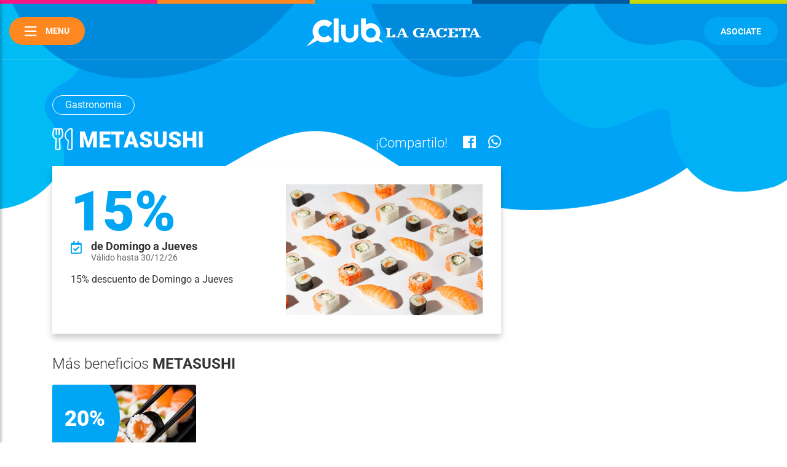

--- FILE ---
content_type: text/html; charset=UTF-8
request_url: https://club.lagaceta.com.ar/beneficio/2689/metasushi
body_size: 8535
content:
<!DOCTYPE html>
<html>
    <head>
    <!-- Google Tag Manager -->
    <script>(function(w,d,s,l,i){w[l]=w[l]||[];w[l].push({'gtm.start':
    new Date().getTime(),event:'gtm.js'});var f=d.getElementsByTagName(s)[0],
    j=d.createElement(s),dl=l!='dataLayer'?'&l='+l:'';j.async=true;j.src=
    'https://www.googletagmanager.com/gtm.js?id='+i+dl;f.parentNode.insertBefore(j,f);
    })(window,document,'script','dataLayer','GTM-N59BG45T');</script>
    <!-- End Google Tag Manager -->
    <script async='async' src='https://securepubads.g.doubleclick.net/tag/js/gpt.js'></script>
<script>
  var googletag = googletag || {};  
  googletag.cmd = googletag.cmd || [];	

  googletag.cmd.push(function() {
	var slot0 = googletag.defineSlot('/1418175/club_lateral_01', [[300, 250], [300, 600]], 'div-gpt-ad-1708987136412-0').setTargeting('refresh','false').setTargeting('refreshed_slot', 'false').addService(googletag.pubads());
	  
	var SECONDS_TO_WAIT_AFTER_VIEWABILITY = 30;
	googletag.pubads().addEventListener('impressionViewable', function(event) {var slot = event.slot;if (slot.getTargeting('refresh').indexOf('true') > -1) {setTimeout(function() {if (slot.getTargeting('refreshed_slot')) {slot.setTargeting('refreshed_slot', 'true');}googletag.pubads().refresh([slot]);}, SECONDS_TO_WAIT_AFTER_VIEWABILITY * 1000);}});
	googletag.pubads().enableLazyLoad({fetchMarginPercent: 100, renderMarginPercent: 100, mobileScaling: 2.0});
	  
    googletag.pubads().setCentering(true);
    googletag.pubads().setTargeting('Seccion', ['Club LG']);
    googletag.pubads().setTargeting('Contenido-Adulto', 'No');
    googletag.enableServices();
  });
</script>    <title>METASUSHI. 15% descuento de Domingo a Jueves</title>
    <meta charset="UTF-8">
    <meta name="viewport" content="width=device-width, initial-scale=1.0">
    <meta property="og:title" content="METASUSHI. 15% descuento de Domingo a Jueves"><meta name="description" content="METASUSHI 15% descuento de Domingo a Jueves. "><meta property="og:description" content=""><meta name="keywords" content="METASUSHI,Gastronomia,club la gaceta, diario, tucuman, argentina, club de beneficios"><meta name="news_keywords" content="METASUSHI,Gastronomia,club la gaceta, diario, tucuman, argentina, club de beneficios">        	<link rel="canonical" href="https://club.lagaceta.com.ar/beneficio/2689/metasushi">
            <meta name="robots" content="index,follow,noodp" />
        <link rel="shortcut icon" href="https://club.lagaceta.com.ar/assets/images/favicon.ico" type="image/x-icon">
<link rel="stylesheet" href="https://club.lagaceta.com.ar/assets/bootstrap/css/bootstrap.min.css" >
<link rel="stylesheet" href="https://club.lagaceta.com.ar/assets/css/animate.min.css">
<link rel="stylesheet" href="https://club.lagaceta.com.ar/assets/css/sidebar.min.css">
<link rel="stylesheet" href="https://club.lagaceta.com.ar/assets/css/styles.min.v1.13.css?club" >
<link rel="stylesheet" href="https://club.lagaceta.com.ar/assets/js/swiper/css/swiper.min.css">

<link rel="stylesheet" href="https://pro.fontawesome.com/releases/v5.13.0/css/all.css" integrity="sha384-IIED/eyOkM6ihtOiQsX2zizxFBphgnv1zbe1bKA+njdFzkr6cDNy16jfIKWu4FNH" crossorigin="anonymous">

<link rel="stylesheet" href="https://club.lagaceta.com.ar/assets/css/icons/css/all.min.css?1.1">
<style type="text/css">@font-face {font-family:Roboto;font-style:normal;font-weight:300;src:url(/cf-fonts/s/roboto/5.0.11/latin/300/normal.woff2);unicode-range:U+0000-00FF,U+0131,U+0152-0153,U+02BB-02BC,U+02C6,U+02DA,U+02DC,U+0304,U+0308,U+0329,U+2000-206F,U+2074,U+20AC,U+2122,U+2191,U+2193,U+2212,U+2215,U+FEFF,U+FFFD;font-display:swap;}@font-face {font-family:Roboto;font-style:normal;font-weight:300;src:url(/cf-fonts/s/roboto/5.0.11/latin-ext/300/normal.woff2);unicode-range:U+0100-02AF,U+0304,U+0308,U+0329,U+1E00-1E9F,U+1EF2-1EFF,U+2020,U+20A0-20AB,U+20AD-20CF,U+2113,U+2C60-2C7F,U+A720-A7FF;font-display:swap;}@font-face {font-family:Roboto;font-style:normal;font-weight:300;src:url(/cf-fonts/s/roboto/5.0.11/cyrillic/300/normal.woff2);unicode-range:U+0301,U+0400-045F,U+0490-0491,U+04B0-04B1,U+2116;font-display:swap;}@font-face {font-family:Roboto;font-style:normal;font-weight:300;src:url(/cf-fonts/s/roboto/5.0.11/greek-ext/300/normal.woff2);unicode-range:U+1F00-1FFF;font-display:swap;}@font-face {font-family:Roboto;font-style:normal;font-weight:300;src:url(/cf-fonts/s/roboto/5.0.11/vietnamese/300/normal.woff2);unicode-range:U+0102-0103,U+0110-0111,U+0128-0129,U+0168-0169,U+01A0-01A1,U+01AF-01B0,U+0300-0301,U+0303-0304,U+0308-0309,U+0323,U+0329,U+1EA0-1EF9,U+20AB;font-display:swap;}@font-face {font-family:Roboto;font-style:normal;font-weight:300;src:url(/cf-fonts/s/roboto/5.0.11/greek/300/normal.woff2);unicode-range:U+0370-03FF;font-display:swap;}@font-face {font-family:Roboto;font-style:normal;font-weight:300;src:url(/cf-fonts/s/roboto/5.0.11/cyrillic-ext/300/normal.woff2);unicode-range:U+0460-052F,U+1C80-1C88,U+20B4,U+2DE0-2DFF,U+A640-A69F,U+FE2E-FE2F;font-display:swap;}@font-face {font-family:Roboto;font-style:italic;font-weight:300;src:url(/cf-fonts/s/roboto/5.0.11/greek/300/italic.woff2);unicode-range:U+0370-03FF;font-display:swap;}@font-face {font-family:Roboto;font-style:italic;font-weight:300;src:url(/cf-fonts/s/roboto/5.0.11/greek-ext/300/italic.woff2);unicode-range:U+1F00-1FFF;font-display:swap;}@font-face {font-family:Roboto;font-style:italic;font-weight:300;src:url(/cf-fonts/s/roboto/5.0.11/latin/300/italic.woff2);unicode-range:U+0000-00FF,U+0131,U+0152-0153,U+02BB-02BC,U+02C6,U+02DA,U+02DC,U+0304,U+0308,U+0329,U+2000-206F,U+2074,U+20AC,U+2122,U+2191,U+2193,U+2212,U+2215,U+FEFF,U+FFFD;font-display:swap;}@font-face {font-family:Roboto;font-style:italic;font-weight:300;src:url(/cf-fonts/s/roboto/5.0.11/cyrillic/300/italic.woff2);unicode-range:U+0301,U+0400-045F,U+0490-0491,U+04B0-04B1,U+2116;font-display:swap;}@font-face {font-family:Roboto;font-style:italic;font-weight:300;src:url(/cf-fonts/s/roboto/5.0.11/latin-ext/300/italic.woff2);unicode-range:U+0100-02AF,U+0304,U+0308,U+0329,U+1E00-1E9F,U+1EF2-1EFF,U+2020,U+20A0-20AB,U+20AD-20CF,U+2113,U+2C60-2C7F,U+A720-A7FF;font-display:swap;}@font-face {font-family:Roboto;font-style:italic;font-weight:300;src:url(/cf-fonts/s/roboto/5.0.11/vietnamese/300/italic.woff2);unicode-range:U+0102-0103,U+0110-0111,U+0128-0129,U+0168-0169,U+01A0-01A1,U+01AF-01B0,U+0300-0301,U+0303-0304,U+0308-0309,U+0323,U+0329,U+1EA0-1EF9,U+20AB;font-display:swap;}@font-face {font-family:Roboto;font-style:italic;font-weight:300;src:url(/cf-fonts/s/roboto/5.0.11/cyrillic-ext/300/italic.woff2);unicode-range:U+0460-052F,U+1C80-1C88,U+20B4,U+2DE0-2DFF,U+A640-A69F,U+FE2E-FE2F;font-display:swap;}@font-face {font-family:Roboto;font-style:normal;font-weight:400;src:url(/cf-fonts/s/roboto/5.0.11/latin/400/normal.woff2);unicode-range:U+0000-00FF,U+0131,U+0152-0153,U+02BB-02BC,U+02C6,U+02DA,U+02DC,U+0304,U+0308,U+0329,U+2000-206F,U+2074,U+20AC,U+2122,U+2191,U+2193,U+2212,U+2215,U+FEFF,U+FFFD;font-display:swap;}@font-face {font-family:Roboto;font-style:normal;font-weight:400;src:url(/cf-fonts/s/roboto/5.0.11/latin-ext/400/normal.woff2);unicode-range:U+0100-02AF,U+0304,U+0308,U+0329,U+1E00-1E9F,U+1EF2-1EFF,U+2020,U+20A0-20AB,U+20AD-20CF,U+2113,U+2C60-2C7F,U+A720-A7FF;font-display:swap;}@font-face {font-family:Roboto;font-style:normal;font-weight:400;src:url(/cf-fonts/s/roboto/5.0.11/vietnamese/400/normal.woff2);unicode-range:U+0102-0103,U+0110-0111,U+0128-0129,U+0168-0169,U+01A0-01A1,U+01AF-01B0,U+0300-0301,U+0303-0304,U+0308-0309,U+0323,U+0329,U+1EA0-1EF9,U+20AB;font-display:swap;}@font-face {font-family:Roboto;font-style:normal;font-weight:400;src:url(/cf-fonts/s/roboto/5.0.11/greek/400/normal.woff2);unicode-range:U+0370-03FF;font-display:swap;}@font-face {font-family:Roboto;font-style:normal;font-weight:400;src:url(/cf-fonts/s/roboto/5.0.11/greek-ext/400/normal.woff2);unicode-range:U+1F00-1FFF;font-display:swap;}@font-face {font-family:Roboto;font-style:normal;font-weight:400;src:url(/cf-fonts/s/roboto/5.0.11/cyrillic/400/normal.woff2);unicode-range:U+0301,U+0400-045F,U+0490-0491,U+04B0-04B1,U+2116;font-display:swap;}@font-face {font-family:Roboto;font-style:normal;font-weight:400;src:url(/cf-fonts/s/roboto/5.0.11/cyrillic-ext/400/normal.woff2);unicode-range:U+0460-052F,U+1C80-1C88,U+20B4,U+2DE0-2DFF,U+A640-A69F,U+FE2E-FE2F;font-display:swap;}@font-face {font-family:Roboto;font-style:italic;font-weight:400;src:url(/cf-fonts/s/roboto/5.0.11/cyrillic/400/italic.woff2);unicode-range:U+0301,U+0400-045F,U+0490-0491,U+04B0-04B1,U+2116;font-display:swap;}@font-face {font-family:Roboto;font-style:italic;font-weight:400;src:url(/cf-fonts/s/roboto/5.0.11/vietnamese/400/italic.woff2);unicode-range:U+0102-0103,U+0110-0111,U+0128-0129,U+0168-0169,U+01A0-01A1,U+01AF-01B0,U+0300-0301,U+0303-0304,U+0308-0309,U+0323,U+0329,U+1EA0-1EF9,U+20AB;font-display:swap;}@font-face {font-family:Roboto;font-style:italic;font-weight:400;src:url(/cf-fonts/s/roboto/5.0.11/latin-ext/400/italic.woff2);unicode-range:U+0100-02AF,U+0304,U+0308,U+0329,U+1E00-1E9F,U+1EF2-1EFF,U+2020,U+20A0-20AB,U+20AD-20CF,U+2113,U+2C60-2C7F,U+A720-A7FF;font-display:swap;}@font-face {font-family:Roboto;font-style:italic;font-weight:400;src:url(/cf-fonts/s/roboto/5.0.11/greek/400/italic.woff2);unicode-range:U+0370-03FF;font-display:swap;}@font-face {font-family:Roboto;font-style:italic;font-weight:400;src:url(/cf-fonts/s/roboto/5.0.11/greek-ext/400/italic.woff2);unicode-range:U+1F00-1FFF;font-display:swap;}@font-face {font-family:Roboto;font-style:italic;font-weight:400;src:url(/cf-fonts/s/roboto/5.0.11/latin/400/italic.woff2);unicode-range:U+0000-00FF,U+0131,U+0152-0153,U+02BB-02BC,U+02C6,U+02DA,U+02DC,U+0304,U+0308,U+0329,U+2000-206F,U+2074,U+20AC,U+2122,U+2191,U+2193,U+2212,U+2215,U+FEFF,U+FFFD;font-display:swap;}@font-face {font-family:Roboto;font-style:italic;font-weight:400;src:url(/cf-fonts/s/roboto/5.0.11/cyrillic-ext/400/italic.woff2);unicode-range:U+0460-052F,U+1C80-1C88,U+20B4,U+2DE0-2DFF,U+A640-A69F,U+FE2E-FE2F;font-display:swap;}@font-face {font-family:Roboto;font-style:normal;font-weight:700;src:url(/cf-fonts/s/roboto/5.0.11/cyrillic/700/normal.woff2);unicode-range:U+0301,U+0400-045F,U+0490-0491,U+04B0-04B1,U+2116;font-display:swap;}@font-face {font-family:Roboto;font-style:normal;font-weight:700;src:url(/cf-fonts/s/roboto/5.0.11/greek/700/normal.woff2);unicode-range:U+0370-03FF;font-display:swap;}@font-face {font-family:Roboto;font-style:normal;font-weight:700;src:url(/cf-fonts/s/roboto/5.0.11/latin-ext/700/normal.woff2);unicode-range:U+0100-02AF,U+0304,U+0308,U+0329,U+1E00-1E9F,U+1EF2-1EFF,U+2020,U+20A0-20AB,U+20AD-20CF,U+2113,U+2C60-2C7F,U+A720-A7FF;font-display:swap;}@font-face {font-family:Roboto;font-style:normal;font-weight:700;src:url(/cf-fonts/s/roboto/5.0.11/cyrillic-ext/700/normal.woff2);unicode-range:U+0460-052F,U+1C80-1C88,U+20B4,U+2DE0-2DFF,U+A640-A69F,U+FE2E-FE2F;font-display:swap;}@font-face {font-family:Roboto;font-style:normal;font-weight:700;src:url(/cf-fonts/s/roboto/5.0.11/vietnamese/700/normal.woff2);unicode-range:U+0102-0103,U+0110-0111,U+0128-0129,U+0168-0169,U+01A0-01A1,U+01AF-01B0,U+0300-0301,U+0303-0304,U+0308-0309,U+0323,U+0329,U+1EA0-1EF9,U+20AB;font-display:swap;}@font-face {font-family:Roboto;font-style:normal;font-weight:700;src:url(/cf-fonts/s/roboto/5.0.11/greek-ext/700/normal.woff2);unicode-range:U+1F00-1FFF;font-display:swap;}@font-face {font-family:Roboto;font-style:normal;font-weight:700;src:url(/cf-fonts/s/roboto/5.0.11/latin/700/normal.woff2);unicode-range:U+0000-00FF,U+0131,U+0152-0153,U+02BB-02BC,U+02C6,U+02DA,U+02DC,U+0304,U+0308,U+0329,U+2000-206F,U+2074,U+20AC,U+2122,U+2191,U+2193,U+2212,U+2215,U+FEFF,U+FFFD;font-display:swap;}@font-face {font-family:Roboto;font-style:italic;font-weight:700;src:url(/cf-fonts/s/roboto/5.0.11/cyrillic/700/italic.woff2);unicode-range:U+0301,U+0400-045F,U+0490-0491,U+04B0-04B1,U+2116;font-display:swap;}@font-face {font-family:Roboto;font-style:italic;font-weight:700;src:url(/cf-fonts/s/roboto/5.0.11/cyrillic-ext/700/italic.woff2);unicode-range:U+0460-052F,U+1C80-1C88,U+20B4,U+2DE0-2DFF,U+A640-A69F,U+FE2E-FE2F;font-display:swap;}@font-face {font-family:Roboto;font-style:italic;font-weight:700;src:url(/cf-fonts/s/roboto/5.0.11/latin/700/italic.woff2);unicode-range:U+0000-00FF,U+0131,U+0152-0153,U+02BB-02BC,U+02C6,U+02DA,U+02DC,U+0304,U+0308,U+0329,U+2000-206F,U+2074,U+20AC,U+2122,U+2191,U+2193,U+2212,U+2215,U+FEFF,U+FFFD;font-display:swap;}@font-face {font-family:Roboto;font-style:italic;font-weight:700;src:url(/cf-fonts/s/roboto/5.0.11/greek-ext/700/italic.woff2);unicode-range:U+1F00-1FFF;font-display:swap;}@font-face {font-family:Roboto;font-style:italic;font-weight:700;src:url(/cf-fonts/s/roboto/5.0.11/latin-ext/700/italic.woff2);unicode-range:U+0100-02AF,U+0304,U+0308,U+0329,U+1E00-1E9F,U+1EF2-1EFF,U+2020,U+20A0-20AB,U+20AD-20CF,U+2113,U+2C60-2C7F,U+A720-A7FF;font-display:swap;}@font-face {font-family:Roboto;font-style:italic;font-weight:700;src:url(/cf-fonts/s/roboto/5.0.11/greek/700/italic.woff2);unicode-range:U+0370-03FF;font-display:swap;}@font-face {font-family:Roboto;font-style:italic;font-weight:700;src:url(/cf-fonts/s/roboto/5.0.11/vietnamese/700/italic.woff2);unicode-range:U+0102-0103,U+0110-0111,U+0128-0129,U+0168-0169,U+01A0-01A1,U+01AF-01B0,U+0300-0301,U+0303-0304,U+0308-0309,U+0323,U+0329,U+1EA0-1EF9,U+20AB;font-display:swap;}@font-face {font-family:Roboto;font-style:normal;font-weight:900;src:url(/cf-fonts/s/roboto/5.0.11/latin/900/normal.woff2);unicode-range:U+0000-00FF,U+0131,U+0152-0153,U+02BB-02BC,U+02C6,U+02DA,U+02DC,U+0304,U+0308,U+0329,U+2000-206F,U+2074,U+20AC,U+2122,U+2191,U+2193,U+2212,U+2215,U+FEFF,U+FFFD;font-display:swap;}@font-face {font-family:Roboto;font-style:normal;font-weight:900;src:url(/cf-fonts/s/roboto/5.0.11/vietnamese/900/normal.woff2);unicode-range:U+0102-0103,U+0110-0111,U+0128-0129,U+0168-0169,U+01A0-01A1,U+01AF-01B0,U+0300-0301,U+0303-0304,U+0308-0309,U+0323,U+0329,U+1EA0-1EF9,U+20AB;font-display:swap;}@font-face {font-family:Roboto;font-style:normal;font-weight:900;src:url(/cf-fonts/s/roboto/5.0.11/latin-ext/900/normal.woff2);unicode-range:U+0100-02AF,U+0304,U+0308,U+0329,U+1E00-1E9F,U+1EF2-1EFF,U+2020,U+20A0-20AB,U+20AD-20CF,U+2113,U+2C60-2C7F,U+A720-A7FF;font-display:swap;}@font-face {font-family:Roboto;font-style:normal;font-weight:900;src:url(/cf-fonts/s/roboto/5.0.11/cyrillic-ext/900/normal.woff2);unicode-range:U+0460-052F,U+1C80-1C88,U+20B4,U+2DE0-2DFF,U+A640-A69F,U+FE2E-FE2F;font-display:swap;}@font-face {font-family:Roboto;font-style:normal;font-weight:900;src:url(/cf-fonts/s/roboto/5.0.11/greek/900/normal.woff2);unicode-range:U+0370-03FF;font-display:swap;}@font-face {font-family:Roboto;font-style:normal;font-weight:900;src:url(/cf-fonts/s/roboto/5.0.11/greek-ext/900/normal.woff2);unicode-range:U+1F00-1FFF;font-display:swap;}@font-face {font-family:Roboto;font-style:normal;font-weight:900;src:url(/cf-fonts/s/roboto/5.0.11/cyrillic/900/normal.woff2);unicode-range:U+0301,U+0400-045F,U+0490-0491,U+04B0-04B1,U+2116;font-display:swap;}@font-face {font-family:Roboto;font-style:italic;font-weight:900;src:url(/cf-fonts/s/roboto/5.0.11/vietnamese/900/italic.woff2);unicode-range:U+0102-0103,U+0110-0111,U+0128-0129,U+0168-0169,U+01A0-01A1,U+01AF-01B0,U+0300-0301,U+0303-0304,U+0308-0309,U+0323,U+0329,U+1EA0-1EF9,U+20AB;font-display:swap;}@font-face {font-family:Roboto;font-style:italic;font-weight:900;src:url(/cf-fonts/s/roboto/5.0.11/cyrillic-ext/900/italic.woff2);unicode-range:U+0460-052F,U+1C80-1C88,U+20B4,U+2DE0-2DFF,U+A640-A69F,U+FE2E-FE2F;font-display:swap;}@font-face {font-family:Roboto;font-style:italic;font-weight:900;src:url(/cf-fonts/s/roboto/5.0.11/greek/900/italic.woff2);unicode-range:U+0370-03FF;font-display:swap;}@font-face {font-family:Roboto;font-style:italic;font-weight:900;src:url(/cf-fonts/s/roboto/5.0.11/greek-ext/900/italic.woff2);unicode-range:U+1F00-1FFF;font-display:swap;}@font-face {font-family:Roboto;font-style:italic;font-weight:900;src:url(/cf-fonts/s/roboto/5.0.11/cyrillic/900/italic.woff2);unicode-range:U+0301,U+0400-045F,U+0490-0491,U+04B0-04B1,U+2116;font-display:swap;}@font-face {font-family:Roboto;font-style:italic;font-weight:900;src:url(/cf-fonts/s/roboto/5.0.11/latin-ext/900/italic.woff2);unicode-range:U+0100-02AF,U+0304,U+0308,U+0329,U+1E00-1E9F,U+1EF2-1EFF,U+2020,U+20A0-20AB,U+20AD-20CF,U+2113,U+2C60-2C7F,U+A720-A7FF;font-display:swap;}@font-face {font-family:Roboto;font-style:italic;font-weight:900;src:url(/cf-fonts/s/roboto/5.0.11/latin/900/italic.woff2);unicode-range:U+0000-00FF,U+0131,U+0152-0153,U+02BB-02BC,U+02C6,U+02DA,U+02DC,U+0304,U+0308,U+0329,U+2000-206F,U+2074,U+20AC,U+2122,U+2191,U+2193,U+2212,U+2215,U+FEFF,U+FFFD;font-display:swap;}</style>
<style type="text/css">
.cervecerias:before {content: "\f0fc"; }.whatsapp{z-index: 1100 !important;}
</style>    <!-- Google Tag Manager -->
	<script>
		(function(w,d,s,l,i){
			w[l]=w[l]||[];
			w[l].push({'gtm.start': new Date().getTime(),event:'gtm.js'});
			var f=d.getElementsByTagName(s)[0], j=d.createElement(s),dl=l!='dataLayer'?'&l='+l:'';
			j.async=true;
			j.src='https://www.googletagmanager.com/gtm.js?id='+i+dl;
			f.parentNode.insertBefore(j,f);
		})
		(window,document,'script','dataLayer','GTM-KNNTCL');
	</script>
<!-- End Google Tag Manager -->
<!-- Facebook Pixel Code 2018-10-01-->
<script type="text/javascript">
  !function(f,b,e,v,n,t,s){
	    if(f.fbq)
			    return;
	    n=f.fbq=function(){
		    n.callMethod?n.callMethod.apply(n,arguments):n.queue.push(arguments)
	    };
	    if(!f._fbq)
		    f._fbq=n;
	    n.push=n;
	    n.loaded=!0;
	    n.version='2.0';
	    n.queue=[];
	    t=b.createElement(e);
	    t.async=!0;
	    t.src=v;
	    s=b.getElementsByTagName(e)[0];
	    s.parentNode.insertBefore(t,s)
    }(window, document,'script', 'https://connect.facebook.net/en_US/fbevents.js');
    fbq('init', '307670363354781');
    fbq('track', 'PageView');
</script>
<noscript>
    <img height="1" width="1" style="display:none" alt="" src="https://www.facebook.com/tr?id=307670363354781&ev=PageView&noscript=1" />
</noscript>
<!-- End Facebook Pixel Code --></head>    <body>
        <style type="text/css">.map-container-9,.map-container-10,.map-container-11 {overflow:hidden;padding-bottom:56.25%;position:relative;height:0;}.map-container-9 iframe,.map-container-10 iframe,.map-container-11 iframe{left:0;top:0;height:100%;width:100%;position:absolute;}</style>
        <div class="modal modalShare animated fadeIn" tabindex="-1" role="dialog" aria-labelledby="mySmallModalLabel" id="modalShare">
    <div class="modal-dialog modal-sm" role="document">
        <div class="modal-content">
            <div class="modal-header">
                <button type="button" class="close" data-dismiss="modal" aria-label="Close"><span aria-hidden="true">&times;</span></button>
                <h4 class="modal-title" id="myModalLabel">Compartir</h4>
            </div>
            <div class="modal-body">
                <a href="#" class="js-shareF"><i class="fab fa-facebook-f fc"></i> Facebook</a>
                <a href="#" class="js-shareW"><i class="fab fa-whatsapp wp"></i> Whatsapp</a>
                <a href="#" class="js-shareCP"><i class="fas fa-link"></i> Copiar URL</a>
            </div>
        </div>
    </div>
</div>        <!-- Google Tag Manager (noscript) -->
<noscript>
    <iframe src="https://www.googletagmanager.com/ns.html?id=GTM-KNNTCL" height="0" width="0" style="display:none;visibility:hidden"></iframe>
</noscript>
<noscript><iframe src="https://www.googletagmanager.com/ns.html?id=GTM-N59BG45T"
height="0" width="0" style="display:none;visibility:hidden"></iframe></noscript>
<!-- End Google Tag Manager (noscript) -->

<div id="fb-root"></div>
<!-- BEGIN Facebook Widget -->
<script type="text/javascript">
(function (d, s, id) {
    var js, fjs = d.getElementsByTagName(s)[0];
    if (d.getElementById(id)) return;
    js = d.createElement(s); 
    js.id = id;
    //130643057108246
    js.src = "//connect.facebook.net/es_LA/all.js#xfbml=1&appId=119429791550344";
    fjs.parentNode.insertBefore(js, fjs);
} (document, 'script', 'facebook-jssdk'));
</script>
<!-- END Facebook Widget --><div class="overlay"></div>
<nav id="sidebar" class="sidebar">
    <div class="lines">
        <div class="item"></div>
        <div class="item"></div>
        <div class="item"></div>
        <div class="item"></div>
        <div class="item"></div>
    </div>
    <div id="dismiss"><i class="fal fa-times"></i></div>
    <div class="sidebar-header">
        <h2><i class="far fa-bars"></i>Menú</h2>
    </div>
    <div class="searchMenu">
        <form id="searchForm" method="get" action="https://club.lagaceta.com.ar/buscar">
        <input type="text" name="q" placeholder="Buscar beneficios"/>
        <button type="submit"><i class="fas fa-search"></i></button>
        </form>
    </div>
    <div id="dropSide" class="">
        <ul class="list-unstyled components">
            <li><a href="https://club.lagaceta.com.ar/beneficios/1/supermercados" class=""><div class="txt">Supermercados</div> <span class="icon"><i class="fal supermercados"></i></span></a></li>
            <li><a href="https://club.lagaceta.com.ar/beneficios/2/gastronomia" class=""><div class="txt">Gastronomía</div> <span class="icon"><i class="fal gastronomia"></i></span></a></li>
            <li><a href="https://club.lagaceta.com.ar/beneficios/17/carnicerias" class=""><div class="txt">Carnicerías</div> <span class="icon"><i class="fal fal fa-light fa-steak"></i></span></a></li>
            <li><a href="https://club.lagaceta.com.ar/beneficios/15/cervecerias" class=""><div class="txt">Cervecerias</div> <span class="icon"><i class="fal cervecerias"></i></span></a></li>
            <li><a href="https://club.lagaceta.com.ar/beneficios/3/moda" class=""><div class="txt">Moda</div> <span class="icon"><i class="fal moda"></i></span></a></li>
            <li><a href="https://club.lagaceta.com.ar/beneficios/4/entretenimientos" class=""><div class="txt">Entretenimiento</div> <span class="icon"><i class="fal entretenimientos"></i></span></a></li>
            <li><a href="https://club.lagaceta.com.ar/beneficios/5/hogar" class=""><div class="txt">Hogar</div> <span class="icon"><i class="fal hogar"></i></span></a></li>
            <li><a href="https://club.lagaceta.com.ar/beneficios/6/deportes" class=""><div class="txt">Deportes</div> <span class="icon"><i class="fal deportes"></i></span></a></li>
            <li><a href="https://club.lagaceta.com.ar/beneficios/7/belleza" class=""><div class="txt">Belleza</div> <span class="icon"><i class="fal belleza"></i></span></a></li>
            <li><a href="https://club.lagaceta.com.ar/beneficios/8/turismo" class=""><div class="txt">Turismo</div> <span class="icon"><i class="fal turismo"></i></span></a></li>
            <li><a href="https://club.lagaceta.com.ar/beneficios/9/vehiculos" class=""><div class="txt">Vehículos</div> <span class="icon"><i class="fal vehiculos"></i></span></a></li>
            <li><a href="https://club.lagaceta.com.ar/beneficios/10/servicios" class=""><div class="txt">Servicios</div> <span class="icon"><i class="fal servicios"></i></span></a></li>
            <li><a href="https://club.lagaceta.com.ar/beneficios/14/compra-en-redes" class=""><div class="txt">Compra en redes</div> <span class="icon"><i class="fal fa-shopping-bag"></i></span></a></li>
                        <li><a href="https://club.lagaceta.com.ar/ser-socio" class="line "><div class="txt">Quiero ser socio</div></a></li>                    
            <li><a href="https://club.lagaceta.com.ar/adherir-negocio" class="line "><div class="txt">Adherir mi negocio</div></a></li>                    
            <li><a href="https://club.lagaceta.com.ar/ayuda" class="line "><div class="txt">Necesito ayuda</div></a></li>                 
        </ul>
    </div>
</nav>        <div class="header animated list">
    <div class="lines">
        <div class="item"></div>
        <div class="item"></div>
        <div class="item"></div>
        <div class="item"></div>
        <div class="item"></div>
    </div>
    <div class="container-fluid">
        <div class="row">
                        <div class="col-4">
                <span class="menu" id="sidebarCollapse"><i class="far fa-bars"></i> Menu</span>
            </div>
            <div class="col-4">
                <a href="https://club.lagaceta.com.ar/" class="brand"><img src="https://club.lagaceta.com.ar/assets/images/brand-2026.svg" alt="Club La Gaceta" width="284px" /></a>
            </div>
            <div class="col-4">
                <div class="userAccess">
                    <a href="https://club.lagaceta.com.ar/ser-socio" class="suscribe">Asociate</a>
                                    </div>
            </div>
                    </div>
    </div>
</div>
        <div class="content list">
            <div class="benefits">
                <div class="benefit">
                    <div class="head second">
                        <h1>METASUSHI</h1>
                        <p>Gastronomia</p>
                        <span onclick="shareModal('https://www.facebook.com/sharer/sharer.php?u=https://club.lagaceta.com.ar/beneficio/2689/metasushi?utm_source=Facebook&utm_medium=Social&utm_campaign=Beneficio','https://api.whatsapp.com/send?text=METASUSHI https://club.lagaceta.com.ar/beneficio/2689/metasushi?utm_source=Whatsapp&utm_medium=Social&utm_campaign=Beneficio','https://club.lagaceta.com.ar/beneficio/2689/metasushi');"><i class="fas fa-share"></i></span>
                    </div>
                    <div class="container">
                        <div class="row">
                            <div class="col-xl-8 col-lg-8">
                                <div class="head first">
                                                                        <a href="https://club.lagaceta.com.ar/beneficios/2/gastronomia" class="categorie">Gastronomia</a>
                                    <h1><i class="fal fal gastronomia"></i> METASUSHI</h1>
                                    <div class="share">¡Compartilo! <a href="javascript:share('https://www.facebook.com/sharer/sharer.php?u=https://club.lagaceta.com.ar/beneficio/2689/metasushi?utm_source=Facebook&utm_medium=Social&utm_campaign=Beneficio');"><i class="fab fa-facebook"></i></a><a href="https://api.whatsapp.com/send?text=METASUSHI https://club.lagaceta.com.ar/beneficio/2689/metasushi?utm_source=Whatsapp&utm_medium=Social&utm_campaign=Beneficio" target="_blank"><i class="fab fa-whatsapp"></i></a></div>
                                </div>
                                <div class="promo">
                                    <div class="row">
                                        <div class="col-xl-6 col-lg-6 col-md-6 col-sm-6 col-12 order-xl-1 order-lg-1 order-md-1 order-sm-1 order-2">
                                            <div class="row">
                                                <div class="col-12">
                                                    <div class="percent">15%</div>
                                                    <h3><i class="far fa-calendar-check"></i><b>de Domingo a Jueves</b>Válido hasta  30/12/26</h3>
                                                </div>
                                                <div class="col-12">
                                                    <p>15% descuento de Domingo a Jueves</p>

                                                </div>
                                            </div>
                                        </div>
                                                                                <div class="col-xl-6 col-lg-6 col-md-6 col-sm-6 col-12 order-1"><div class="pic"><img src="https://assets.club.lagaceta.com/img/beneficios/2689_beneficio_original.jpg?ts=20251201114120" alt="METASUSHI"/></div></div>
                                    </div>
                                </div>
                                <div class="info">
                                    <div class="terms visible">
                                        <p></p>
                                    </div>
                                    
                                                                        <h3>Más beneficios <b>METASUSHI</b></h3>
                                    <div class="moreBenefits">
                                                                                                                                                                                                        <div class="item">
                                            <a href="https://club.lagaceta.com.ar/beneficio/3598/metasushi" class="card long">
                                                <div class="image">
                                                    <img src="https://assets.club.lagaceta.com/img/beneficios/3598_beneficio_255x174.jpg?ts=20251201113206" alt="Metasushi"/>
                                                    <div class="info">
                                                        <div class="discount">20%</div>
                                                    </div>
                                                </div>
                                            </a>
                                        </div>
                                                                                                                                                                                                                                                                                                                                <div class="clear"></div>
                                    </div>
                                                                                                            <h3>Cómo llegar a <b>METASUSHI</b></h3>
                                                                                                                            <div class="address">
                                                <div class="icon"><i class="fas fa-map-marker-alt"></i></div>
                                                <div class="txt">
                                                    <p><b>Av. Pte Perón  Esq. Salta - Open Plaza Loc. 15 <!--<span>300mts</span>--></b><br/>Metasushi, Yerba Buena</p>
                                                    <div class="modal fade" id="mapa_397" tabindex="-1" role="dialog" aria-labelledby="mySmallModalLabel">
    <div class="modal-dialog modal-lg" role="document">
        <div class="modal-content">
            <div class="modal-body mb-0 p-0">
                <!--Google map-->
                <div id="map_397" class="z-depth-1-half map-container-10" style="height: 400px">
                  <iframe src="https://maps.google.com/maps?ll=-26.8020,-65.2893&t=r&z=17&q=Av. Pte Perón  Esq. Salta - Open Plaza Loc. 15,Yerba Buena,Tucuman,Argentina&ie=UTF8&iwloc=&output=embed"
                    frameborder="0" style="border:0" allowfullscreen></iframe>
                </div>
            </div>
        </div>
    </div>
</div>                                                    <a href="javascript:void(0)" data-toggle="modal" data-target="#mapa_397">Ver mapa</a>
                                                </div>
                                            </div>
                                                                                                                                                                            <div class="address">
                                                <div class="icon"><i class="fas fa-map-marker-alt"></i></div>
                                                <div class="txt">
                                                    <p><b>Italia 2602 <!--<span>300mts</span>--></b><br/>Metasushi, San Miguel de Tucumán</p>
                                                    <div class="modal fade" id="mapa_5108" tabindex="-1" role="dialog" aria-labelledby="mySmallModalLabel">
    <div class="modal-dialog modal-lg" role="document">
        <div class="modal-content">
            <div class="modal-body mb-0 p-0">
                <!--Google map-->
                <div id="map_5108" class="z-depth-1-half map-container-10" style="height: 400px">
                  <iframe src="https://maps.google.com/maps?ll=,&t=r&z=17&q=Italia 2602,San Miguel de Tucumán,Tucuman,Argentina&ie=UTF8&iwloc=&output=embed"
                    frameborder="0" style="border:0" allowfullscreen></iframe>
                </div>
            </div>
        </div>
    </div>
</div>                                                    <a href="javascript:void(0)" data-toggle="modal" data-target="#mapa_5108">Ver mapa</a>
                                                </div>
                                            </div>
                                                                                        <div class="clear"></div>                                                                            <div class="clear"></div>
                                                                        <div class="data">
                                                                                <a href="tel:0381- 4856037" class="item"><i class="fas fa-phone"></i>0381- 4856037</a>
                                                                                <!--<a href="#" class="item"><i class="fas fa-envelope"></i><p class="elipsis">info@hiperlibertad.com.ar</p></a>-->
                                                                                                                        <div class="clear"></div>
                                    </div>
                                    
                                                                        <span id="termsAct">Términos y condiciones</span>
                                    <div class="terms js-terms">
                                        <p>Beneficios válidos para los días de Domingo a Jueves, para todos los socios de Club La Gaceta que presenten su tarjeta y un documento que acredite identidad. Aplica sobre todos los medios de pago que el comercio acepte al público en general , sobre los precios vigentes al momento de su utilización. El descuento se aplicará en mesas que tengan como máximo 6 comensales por tarjeta. A partir del séptimo comensal, se deberá presentar una nueva tarjeta de socio por cada comensal que se sume. Sujeto a disponibilidad y a lo dispuesto por la legislación vigente. El descuento no se superpone ni es acumulable con otros beneficios o promociones que pudiese otorgar el comercio, otra marca o programa. Se Deberá informar el uso del beneficio antes de solicitar la factura o ticket. El descuento tiene vigencia durante el día Domingo desde la apertura del comercio, hasta cierre del local del día Jueves. Este beneficio podrá ser utilizado sólo una vez por día y por socio. La Gaceta no tiene ninguna responsabilidad en relación a los productos o servicios que se adquieran, siendo el comercio el único responsable por tales cuestiones. Los beneficios que se detallan están vigentes a la fecha de publicación pudiendo estar sujetos a futuras modificaciones. No incluye delivery, presupuestos especiales ni derechos de espectáculos. La empresa no será responsable si el descuento no pueda ser otorgado por fallas de conexión a Internet, telefónica y otros servicios. Si no se cumple con las bases aquí publicadas, por favor contactarse a club@lagaceta.com.ar o por teléfono 4842295.</p>
                                    </div>
                                </div>
                            </div>
                            <div class="col-xl-4 col-lg-4 d-lg-block d-md-none d-sm-none">
                                <div class="add side sticky-top" style="position: sticky;">
								   <!-- /1418175/club_lateral_01 -->
									<div id='div-gpt-ad-1708987136412-0' style='min-width: 300px; min-height: 250px; margin-bottom: 50px;'>
									  <script>
										googletag.cmd.push(function() { googletag.display('div-gpt-ad-1708987136412-0'); });
									  </script>
									</div>
                           		</div>
                            </div>
                        </div>
                    </div>
                </div>

                                
                <div class="container">
                    <div class="row">
                        <div class="col-12">
                            <div class="title">
                                <h2>Disfrutá hoy <b>Jueves</b></h2>
                            </div>
                        </div>
                                                                                                                    <div class="col-xl-3 col-lg-4 col-md-6 col-sm-6">
                                    <a href="https://club.lagaceta.com.ar/beneficio/8014/casapan" class="card">
                                        <div class="image">
                                            <img src="https://assets.club.lagaceta.com/img/beneficios/8014_beneficio_255x174.jpg?ts=20251217124430" alt="CASAPAN"/>
                                            <div class="tag"><i class="fal fal gastronomia"></i>Gastronomia</div>
                                            <div class="discount">30%</div>
                                        </div>
                                        <div class="text">
                                            <h3>CASAPAN</h3>
                                            <p>los jueves</p>
                                        </div>
                                    </a>
                                </div>
                                                                                            <div class="col-xl-3 col-lg-4 col-md-6 col-sm-6">
                                    <a href="https://club.lagaceta.com.ar/beneficio/7750/escape-room" class="card">
                                        <div class="image">
                                            <img src="https://assets.club.lagaceta.com/img/beneficios/7750_beneficio_255x174.jpg?ts=20260102104034" alt="Escape Room"/>
                                            <div class="tag"><i class="fal fal entretenimientos"></i>Entretenimientos</div>
                                            <div class="discount">2x1</div>
                                        </div>
                                        <div class="text">
                                            <h3>Escape Room</h3>
                                            <p>Jueves</p>
                                        </div>
                                    </a>
                                </div>
                                                                                            <div class="col-xl-3 col-lg-4 col-md-6 col-sm-6">
                                    <a href="https://club.lagaceta.com.ar/beneficio/2261/alla-nonna-pietruccia" class="card">
                                        <div class="image">
                                            <img src="https://assets.club.lagaceta.com/img/beneficios/2261_beneficio_255x174.jpg?ts=20251201113108" alt="Alla Nonna Pietruccia"/>
                                            <div class="tag"><i class="fal fal gastronomia"></i>Gastronomia</div>
                                            <div class="discount">20%</div>
                                        </div>
                                        <div class="text">
                                            <h3>Alla Nonna Pietruccia</h3>
                                            <p>Los Jueves</p>
                                        </div>
                                    </a>
                                </div>
                                                                                            <div class="col-xl-3 col-lg-4 col-md-6 col-sm-6">
                                    <a href="https://club.lagaceta.com.ar/beneficio/7556/sunset" class="card">
                                        <div class="image">
                                            <img src="https://assets.club.lagaceta.com/img/beneficios/7556_beneficio_255x174.jpg?ts=20260102103625" alt="Sunset"/>
                                            <div class="tag"><i class="fal fal gastronomia"></i>Gastronomia</div>
                                            <div class="discount">30%</div>
                                        </div>
                                        <div class="text">
                                            <h3>Sunset</h3>
                                            <p>Jueves</p>
                                        </div>
                                    </a>
                                </div>
                                                                                            <div class="col-xl-3 col-lg-4 col-md-6 col-sm-6">
                                    <a href="https://club.lagaceta.com.ar/beneficio/7926/supermercados-malik" class="card">
                                        <div class="image">
                                            <img src="https://assets.club.lagaceta.com/img/beneficios/7926_beneficio_255x174.jpg?ts=20251002111511" alt="Supermercados El Malik"/>
                                            <div class="tag"><i class="fal fal supermercados"></i>Supermercados</div>
                                            <div class="discount">15%</div>
                                        </div>
                                        <div class="text">
                                            <h3>Supermercados El Malik</h3>
                                            <p>Todos los jueves.</p>
                                        </div>
                                    </a>
                                </div>
                                                                                            <div class="col-xl-3 col-lg-4 col-md-6 col-sm-6">
                                    <a href="https://club.lagaceta.com.ar/beneficio/7699/oliver-brown" class="card">
                                        <div class="image">
                                            <img src="https://assets.club.lagaceta.com/img/beneficios/7699_beneficio_255x174.jpg?ts=20260102103956" alt="Oliver Brown"/>
                                            <div class="tag"><i class="fal fal gastronomia"></i>Gastronomia</div>
                                            <div class="discount">30%</div>
                                        </div>
                                        <div class="text">
                                            <h3>Oliver Brown</h3>
                                            <p>Jueves</p>
                                        </div>
                                    </a>
                                </div>
                                                                                            <div class="col-xl-3 col-lg-4 col-md-6 col-sm-6">
                                    <a href="https://club.lagaceta.com.ar/beneficio/3644/hiper-libertad" class="card">
                                        <div class="image">
                                            <img src="https://assets.club.lagaceta.com/img/beneficios/3644_beneficio_255x174.jpg?ts=20260108220415" alt="Hiper Libertad"/>
                                            <div class="tag"><i class="fal fal supermercados"></i>Supermercados</div>
                                            <div class="discount">15%</div>
                                        </div>
                                        <div class="text">
                                            <h3>Hiper Libertad</h3>
                                            <p>Jueves</p>
                                        </div>
                                    </a>
                                </div>
                                                                                            <div class="col-xl-3 col-lg-4 col-md-6 col-sm-6">
                                    <a href="https://club.lagaceta.com.ar/beneficio/7739/kentucky-pizzas" class="card">
                                        <div class="image">
                                            <img src="https://assets.club.lagaceta.com/img/beneficios/7739_beneficio_255x174.jpg?ts=20260113164921" alt="Kentucky Pizzas"/>
                                            <div class="tag"><i class="fal fal gastronomia"></i>Gastronomia</div>
                                            <div class="discount">30%</div>
                                        </div>
                                        <div class="text">
                                            <h3>Kentucky Pizzas</h3>
                                            <p>Jueves</p>
                                        </div>
                                    </a>
                                </div>
                                                                                            <div class="col-xl-3 col-lg-4 col-md-6 col-sm-6">
                                    <a href="https://club.lagaceta.com.ar/beneficio/7569/raki" class="card">
                                        <div class="image">
                                            <img src="https://assets.club.lagaceta.com/img/beneficios/7569_beneficio_255x174.jpg?ts=20260102103653" alt="Raki"/>
                                            <div class="tag"><i class="fal fal entretenimientos"></i>Entretenimientos</div>
                                            <div class="discount">30%</div>
                                        </div>
                                        <div class="text">
                                            <h3>Raki</h3>
                                            <p>Jueves y Viernes.</p>
                                        </div>
                                    </a>
                                </div>
                                                                                            <div class="col-xl-3 col-lg-4 col-md-6 col-sm-6">
                                    <a href="https://club.lagaceta.com.ar/beneficio/7893/casa-parabrisas" class="card">
                                        <div class="image">
                                            <img src="https://assets.club.lagaceta.com/img/beneficios/7893_beneficio_255x174.jpg?ts=20260102102444" alt="Casa del Parabrisas"/>
                                            <div class="tag"><i class="fal fal vehiculos"></i>Vehiculos</div>
                                            <div class="discount">20%</div>
                                        </div>
                                        <div class="text">
                                            <h3>Casa del Parabrisas</h3>
                                            <p>Martes a Jueves</p>
                                        </div>
                                    </a>
                                </div>
                                                                                            <div class="col-xl-3 col-lg-4 col-md-6 col-sm-6">
                                    <a href="https://club.lagaceta.com.ar/beneficio/7805/perdido-cerrazones" class="card">
                                        <div class="image">
                                            <img src="https://assets.club.lagaceta.com/img/beneficios/7805_beneficio_255x174.jpg?ts=20260102104154" alt="Perdido en las Cerrazones"/>
                                            <div class="tag"><i class="fal fal gastronomia"></i>Gastronomia</div>
                                            <div class="discount">20%</div>
                                        </div>
                                        <div class="text">
                                            <h3>Perdido en las Cerrazones</h3>
                                            <p>de Lunes a Jueves</p>
                                        </div>
                                    </a>
                                </div>
                                                                                            <div class="col-xl-3 col-lg-4 col-md-6 col-sm-6">
                                    <a href="https://club.lagaceta.com.ar/beneficio/7422/calle-m" class="card">
                                        <div class="image">
                                            <img src="https://assets.club.lagaceta.com/img/beneficios/7422_beneficio_255x174.jpg?ts=20250701120251" alt="Calle M"/>
                                            <div class="tag"><i class="fal fal moda"></i>Moda</div>
                                            <div class="discount">15%</div>
                                        </div>
                                        <div class="text">
                                            <h3>Calle M</h3>
                                            <p>de Lunes a Jueves</p>
                                        </div>
                                    </a>
                                </div>
                                                                                            <div class="col-xl-3 col-lg-4 col-md-6 col-sm-6">
                                    <a href="https://club.lagaceta.com.ar/beneficio/7599/vizcacha-empanadas" class="card">
                                        <div class="image">
                                            <img src="https://assets.club.lagaceta.com/img/beneficios/7599_beneficio_255x174.jpg?ts=20260102103738" alt="La Vizcacha Empanadas "/>
                                            <div class="tag"><i class="fal fal gastronomia"></i>Gastronomia</div>
                                            <div class="discount">20%</div>
                                        </div>
                                        <div class="text">
                                            <h3>La Vizcacha Empanadas </h3>
                                            <p>de Lunes a Jueves</p>
                                        </div>
                                    </a>
                                </div>
                                                                                            <div class="col-xl-3 col-lg-4 col-md-6 col-sm-6">
                                    <a href="https://club.lagaceta.com.ar/beneficio/7759/dean-dennys" class="card">
                                        <div class="image">
                                            <img src="https://assets.club.lagaceta.com/img/beneficios/7759_beneficio_255x174.jpg?ts=20260102104042" alt="Dean & Dennys"/>
                                            <div class="tag"><i class="fal fal gastronomia"></i>Gastronomia</div>
                                            <div class="discount">20%</div>
                                        </div>
                                        <div class="text">
                                            <h3>Dean & Dennys</h3>
                                            <p>de Lunes a Jueves</p>
                                        </div>
                                    </a>
                                </div>
                                                                                            <div class="col-xl-3 col-lg-4 col-md-6 col-sm-6">
                                    <a href="https://club.lagaceta.com.ar/beneficio/7865/casapan" class="card">
                                        <div class="image">
                                            <img src="https://assets.club.lagaceta.com/img/beneficios/7865_beneficio_255x174.jpg?ts=20260102104252" alt="Casapan"/>
                                            <div class="tag"><i class="fal fal gastronomia"></i>Gastronomia</div>
                                            <div class="discount">20%</div>
                                        </div>
                                        <div class="text">
                                            <h3>Casapan</h3>
                                            <p>de Lunes a Jueves</p>
                                        </div>
                                    </a>
                                </div>
                                                                                            <div class="col-xl-3 col-lg-4 col-md-6 col-sm-6">
                                    <a href="https://club.lagaceta.com.ar/beneficio/7804/hotel-atahualpa-yupanqui" class="card">
                                        <div class="image">
                                            <img src="https://assets.club.lagaceta.com/img/beneficios/7804_beneficio_255x174.jpg?ts=20260102104148" alt="Hotel Atahualpa Yupanqui"/>
                                            <div class="tag"><i class="fal fal turismo"></i>Turismo</div>
                                            <div class="discount">20%</div>
                                        </div>
                                        <div class="text">
                                            <h3>Hotel Atahualpa Yupanqui</h3>
                                            <p>de Lunes a Jueves</p>
                                        </div>
                                    </a>
                                </div>
                                                                                            <div class="col-xl-3 col-lg-4 col-md-6 col-sm-6">
                                    <a href="https://club.lagaceta.com.ar/beneficio/7692/terrazas-termas" class="card">
                                        <div class="image">
                                            <img src="https://assets.club.lagaceta.com/img/beneficios/7692_beneficio_255x174.jpg?ts=20260102103934" alt="Terrazas de Termas"/>
                                            <div class="tag"><i class="fal fal gastronomia"></i>Gastronomia</div>
                                            <div class="discount">10%</div>
                                        </div>
                                        <div class="text">
                                            <h3>Terrazas de Termas</h3>
                                            <p>de Jueves a Domingo</p>
                                        </div>
                                    </a>
                                </div>
                                                                                            <div class="col-xl-3 col-lg-4 col-md-6 col-sm-6">
                                    <a href="https://club.lagaceta.com.ar/beneficio/1887/marathon" class="card">
                                        <div class="image">
                                            <img src="https://assets.club.lagaceta.com/img/beneficios/1887_beneficio_255x174.jpg?ts=20251201112940" alt="Marathon"/>
                                            <div class="tag"><i class="fal fal deportes "></i>Deportes</div>
                                            <div class="discount">20%</div>
                                        </div>
                                        <div class="text">
                                            <h3>Marathon</h3>
                                            <p>Lunes a Jueves.</p>
                                        </div>
                                    </a>
                                </div>
                                                                                            <div class="col-xl-3 col-lg-4 col-md-6 col-sm-6">
                                    <a href="https://club.lagaceta.com.ar/beneficio/355/tijeritas" class="card">
                                        <div class="image">
                                            <img src="https://assets.club.lagaceta.com/img/beneficios/355_beneficio_255x174.jpg?ts=20251201112829" alt="Tijeritas "/>
                                            <div class="tag"><i class="fal fal belleza"></i>Belleza</div>
                                            <div class="discount">20%</div>
                                        </div>
                                        <div class="text">
                                            <h3>Tijeritas </h3>
                                            <p>de Lunes a Jueves</p>
                                        </div>
                                    </a>
                                </div>
                                                                                            <div class="col-xl-3 col-lg-4 col-md-6 col-sm-6">
                                    <a href="https://club.lagaceta.com.ar/beneficio/7877/aguada-hotel" class="card">
                                        <div class="image">
                                            <img src="https://assets.club.lagaceta.com/img/beneficios/7877_beneficio_255x174.jpg?ts=20251002111526" alt="La Aguada Hotel"/>
                                            <div class="tag"><i class="fal fal turismo"></i>Turismo</div>
                                            <div class="discount">20%</div>
                                        </div>
                                        <div class="text">
                                            <h3>La Aguada Hotel</h3>
                                            <p>de Lunes a Jueves</p>
                                        </div>
                                    </a>
                                </div>
                                                                                            <div class="col-xl-3 col-lg-4 col-md-6 col-sm-6">
                                    <a href="https://club.lagaceta.com.ar/beneficio/7333/5asec" class="card">
                                        <div class="image">
                                            <img src="https://assets.club.lagaceta.com/img/beneficios/7333_beneficio_255x174.jpg?ts=20251201112751" alt="5ASEC"/>
                                            <div class="tag"><i class="fal fal hogar"></i>Hogar</div>
                                            <div class="discount">20%</div>
                                        </div>
                                        <div class="text">
                                            <h3>5ASEC</h3>
                                            <p>Lunes a Jueves</p>
                                        </div>
                                    </a>
                                </div>
                                                                                            <div class="col-xl-3 col-lg-4 col-md-6 col-sm-6">
                                    <a href="https://club.lagaceta.com.ar/beneficio/7916/le-pain-quotidien" class="card">
                                        <div class="image">
                                            <img src="https://assets.club.lagaceta.com/img/beneficios/7916_beneficio_255x174.jpg?ts=20251002093215" alt="Le Pain Quotidien"/>
                                            <div class="tag"><i class="fal fal gastronomia"></i>Gastronomia</div>
                                            <div class="discount">20%</div>
                                        </div>
                                        <div class="text">
                                            <h3>Le Pain Quotidien</h3>
                                            <p></p>
                                        </div>
                                    </a>
                                </div>
                                                                                            <div class="col-xl-3 col-lg-4 col-md-6 col-sm-6">
                                    <a href="https://club.lagaceta.com.ar/beneficio/8013/the-one" class="card">
                                        <div class="image">
                                            <img src="https://assets.club.lagaceta.com/img/beneficios/8013_beneficio_255x174.jpg?ts=20251218130825" alt="THE ONE"/>
                                            <div class="tag"><i class="fal fal vehiculos"></i>Vehiculos</div>
                                            <div class="discount">20% </div>
                                        </div>
                                        <div class="text">
                                            <h3>THE ONE</h3>
                                            <p>de Lunes a Jueves</p>
                                        </div>
                                    </a>
                                </div>
                                                                                            <div class="col-xl-3 col-lg-4 col-md-6 col-sm-6">
                                    <a href="https://club.lagaceta.com.ar/beneficio/7872/carlota" class="card">
                                        <div class="image">
                                            <img src="https://assets.club.lagaceta.com/img/beneficios/7872_beneficio_255x174.jpg?ts=20260102104256" alt="La Carlota"/>
                                            <div class="tag"><i class="fal fal fa-light fa-steak"></i>Carnicerías</div>
                                            <div class="discount">10%</div>
                                        </div>
                                        <div class="text">
                                            <h3>La Carlota</h3>
                                            <p>de Lunes a Jueves</p>
                                        </div>
                                    </a>
                                </div>
                                                                        </div>                
                </div>                
            </div>            
        </div>


        <div class="lines">
            <div class="item"></div>
            <div class="item"></div>
            <div class="item"></div>
            <div class="item"></div>
            <div class="item"></div>
        </div>
        <div class="legal">
    <a href="https://club.lagaceta.com.ar/"><img src="https://club.lagaceta.com.ar/assets/images/brand-2026.svg" alt="Club La Gaceta"/></a>
        <p>La Gaceta © 2026 · <b>Todos los derechos reservados</b></p>
	</div>        <script type="text/javascript">var URL_ACTUAL="https://club.lagaceta.com.ar/";</script>
<script src="https://code.jquery.com/jquery-1.11.3.min.js"></script>
<script src="https://club.lagaceta.com.ar/assets/js/popper.min.js"></script>
<script src="https://club.lagaceta.com.ar/assets/bootstrap/js/bootstrap.min.js"></script>
<script src="https://cdnjs.cloudflare.com/ajax/libs/jquery.nicescroll/3.6.8-fix/jquery.nicescroll.min.js"></script>
<script src="https://club.lagaceta.com.ar/assets/js/swiper/js/swiper.min.js"></script>
<script src="https://club.lagaceta.com.ar/assets/js/parallax/jquery.enllax.js"></script>
<script src="https://club.lagaceta.com.ar/assets/js/wow.min.js"></script>
<script src="https://club.lagaceta.com.ar/assets/js/scripts.min.js?er56e"></script>
<script src="https://club.lagaceta.com.ar/assets/js/main.min.1.2.js"></script>
<script type="text/javascript">
if ("geolocation" in navigator){ 
	//try to get user current location using getCurrentPosition() method
	navigator.geolocation.getCurrentPosition(function(position){ 
        var LAT = position.coords.latitude;
        var LONG = position.coords.longitude;
                setCoords(LAT,LONG);
    	    });
}else{
	console.log("Navegador no soporta geolocalización!");
}
window.onbeforeunload = function(e){hideMenu();}
</script>



        <script type="text/javascript">
            var swiper = new Swiper('.loc',{slidesPerView: 1,spaceBetween: 10,breakpoints:{992:{slidesPerView: 3,spaceBetween: 20,navigation: true},1199: {slidesPerView: 4,spaceBetween: 30,navigation: true},1200: {slidesPerView: 5,spaceBetween: 30,navigation: true}},navigation: {nextEl: '.loc-next',prevEl: '.loc-prev'}});
            $('#termsAct').on('click',function(){$('.js-terms').slideToggle('fast');});
        </script>
    <script defer src="https://static.cloudflareinsights.com/beacon.min.js/vcd15cbe7772f49c399c6a5babf22c1241717689176015" integrity="sha512-ZpsOmlRQV6y907TI0dKBHq9Md29nnaEIPlkf84rnaERnq6zvWvPUqr2ft8M1aS28oN72PdrCzSjY4U6VaAw1EQ==" data-cf-beacon='{"rayId":"9bea59ffaf0bf8ab","version":"2025.9.1","serverTiming":{"name":{"cfExtPri":true,"cfEdge":true,"cfOrigin":true,"cfL4":true,"cfSpeedBrain":true,"cfCacheStatus":true}},"token":"6967403b9f3e4f96942883362984431c","b":1}' crossorigin="anonymous"></script>
</body>
</html>

--- FILE ---
content_type: text/html; charset=utf-8
request_url: https://www.google.com/recaptcha/api2/aframe
body_size: 185
content:
<!DOCTYPE HTML><html><head><meta http-equiv="content-type" content="text/html; charset=UTF-8"></head><body><script nonce="4EAxxRO8JVL_1mVABLXrRA">/** Anti-fraud and anti-abuse applications only. See google.com/recaptcha */ try{var clients={'sodar':'https://pagead2.googlesyndication.com/pagead/sodar?'};window.addEventListener("message",function(a){try{if(a.source===window.parent){var b=JSON.parse(a.data);var c=clients[b['id']];if(c){var d=document.createElement('img');d.src=c+b['params']+'&rc='+(localStorage.getItem("rc::a")?sessionStorage.getItem("rc::b"):"");window.document.body.appendChild(d);sessionStorage.setItem("rc::e",parseInt(sessionStorage.getItem("rc::e")||0)+1);localStorage.setItem("rc::h",'1768532316753');}}}catch(b){}});window.parent.postMessage("_grecaptcha_ready", "*");}catch(b){}</script></body></html>

--- FILE ---
content_type: text/css
request_url: https://club.lagaceta.com.ar/assets/css/sidebar.min.css
body_size: 73
content:
@import url(https://fonts.googleapis.com/css?family=Poppins:300,400,500,600,700);.navbar{padding:15px 10px;background:#fff;border:none;border-radius:0;margin-bottom:40px;box-shadow:1px 1px 3px rgba(0,0,0,.1)}.navbar-btn{box-shadow:none;outline:0!important;border:none}.sidebar{width:250px;position:fixed;top:0;left:-250px;height:100vh;z-index:1999;background:#fff;color:#fff;transition:all .3s;overflow:scroll!important;box-shadow:3px 3px 3px rgba(0,0,0,.2)}.sidebar.active{left:0}#dismiss{width:35px;height:35px;line-height:35px;text-align:center;background:#fff;position:absolute;top:10px;right:10px;cursor:pointer}#dismiss:hover{background:#fff;color:#fff}.overlay{position:fixed;width:100vw;top:0;height:100vh;background:rgba(0,0,0,.7);z-index:1998;display:none}.sidebar .sidebar-header{padding:20px;background:#6d7fcc}.sidebar ul.components{padding:20px 0}.sidebar ul p{color:#fff;padding:10px}.sidebar ul li a{padding:10px;font-size:1.1em;display:block}.sidebar ul li a:hover{color:#fff;background:#fff}.sidebar ul li.active>a,a[aria-expanded=true]{color:#fff;background:#6d7fcc}a[data-toggle=collapse]{position:relative}a[aria-expanded=false]::before,a[aria-expanded=true]::before{content:'\e259';display:block;position:absolute;right:20px;font-family:'Glyphicons Halflings';font-size:.6em}a[aria-expanded=true]::before{content:'\e260'}ul ul a{font-size:.9em!important;padding-left:30px!important;background:#6d7fcc}ul.CTAs{padding:20px}ul.CTAs a{text-align:center;font-size:.9em!important;display:block;border-radius:5px;margin-bottom:5px}a.download{background:#fff;color:#fff}a.article,a.article:hover{background:#6d7fcc!important;color:#fff!important}

--- FILE ---
content_type: text/css
request_url: https://club.lagaceta.com.ar/assets/css/styles.min.v1.13.css?club
body_size: 11674
content:
body{font-family:'Roboto',sans-serif}:focus{outline:-webkit-focus-ring-color auto 0}button:focus{outline:0 auto -webkit-focus-ring-color}.clear{clear:both}.whatsapp{background-color:#0eab27;width:51px;height:46px;-webkit-border-top-right-radius:24px;-webkit-border-bottom-right-radius:2px;-webkit-border-bottom-left-radius:24px;-webkit-border-top-left-radius:24px;-moz-border-radius-topright:24px;-moz-border-radius-bottomright:2px;-moz-border-radius-bottomleft:24px;-moz-border-radius-topleft:24px;border-top-right-radius:24px;border-bottom-right-radius:2px;border-bottom-left-radius:24px;border-top-left-radius:24px;-moz-background-clip:padding;-webkit-background-clip:padding-box;background-clip:padding-box;position:fixed;bottom:30px;right:30px;display:flex;align-items:center;justify-content:flex-start;font-size:26px;color:#fff;z-index:1000;overflow:hidden;padding:15px;-webkit-transition:width .3s ease-in-out;-moz-transition:width .3s ease-in-out;-o-transition:width .3s ease-in-out;transition:width .3s ease-in-out}.whatsapp p{opacity:0}.whatsapp:hover{width:125px;color:#fff;text-decoration:none;padding:20px;-webkit-transition:width .3s ease-in-out;-moz-transition:width .3s ease-in-out;-o-transition:width .3s ease-in-out;transition:width .3s ease-in-out}.whatsapp:hover p{font-size:18px;margin-left:5px;margin-top:15px;opacity:1;-webkit-transition:opacity .5s ease-in-out;-moz-transition:opacity .5s ease-in-out;-o-transition:opacity .05s ease-in-out;transition:opacity .5s ease-in-out}.slideOutUp{-webkit-animation-duration:.5s;animation-duration:.5s}.zoomIn{-webkit-animation-duration:.3s;animation-duration:.3s}.modal-backdrop{background-color:#fff !important;-webkit-opacity:.9 !important;-moz-opacity:.9 !important;opacity:.9 !important}@media (min-width:300px) and (max-width:659px){.modal .modal-dialog{width:100%;margin:0}}.modal .modal-content{padding:30px}.modal .modal-content h2{font-size:22px;color:#005a9d;margin:0 0 20px 0;padding:0}.modal .modal-content p{font-size:16px;line-height:22px;color:#333}.modal .modal-content p a{text-decoration:underline}.modal .modal-content .close{position:absolute;top:20px;right:25px;font-size:25px;z-index:999;-webkit-opacity:1;-moz-opacity:1;opacity:1;color:#666}.modal .modal-content .close.gray{color:#666}.modalShare{text-align:center;padding:0 !important}@media (min-width:300px) and (max-width:659px){.modalShare{bottom:0 !important;top:initial}}.modalShare:before{content:'';display:inline-block;height:100%;vertical-align:middle;margin-right:-4px}.modalShare.fadeIn{animation-duration:.5s;-moz-animation-duration:.5s;-ms-animation-duration:.5s;-webkit-animation-duration:.5s;-o-animation-duration:.5s}.modalShare .modal-dialog{display:inline-block;text-align:left;vertical-align:bottom}@media (min-width:300px) and (max-width:659px){.modalShare .modal-dialog{width:100%;margin:0 auto}}.modalShare .modal-header{border:none;padding:15px 15px 0 15px}.modalShare .modal-header .close{font-size:28px;margin-top:-15px !important;margin-right:-10px !important}@media (min-width:300px) and (max-width:659px){.modalShare .modal-header .close{margin-top:0 !important;margin-right:0 !important;color:#666}}.modalShare .modal-content{-webkit-border-radius:3px;-moz-border-radius:3px;border-radius:3px;-moz-background-clip:padding;-webkit-background-clip:padding-box;background-clip:padding-box;box-shadow:none;padding:10px}@media (min-width:300px) and (max-width:659px){.modalShare .modal-content{-webkit-border-radius:0;-moz-border-radius:0;border-radius:0;-moz-background-clip:padding;-webkit-background-clip:padding-box;background-clip:padding-box;border:none;padding-top:20px}}.modalShare a{display:block;font-size:16px;padding:15px 10px;text-decoration:none;color:#666}.modalShare a .fc{color:#2d609b}.modalShare a .tw{color:#00c3f3}.modalShare a .wp{color:#0dc143}.modalShare a i{float:left;margin-right:10px;margin-top:3px}.modalShare a:hover{background-color:#ececec}.sidebar{width:350px;background-color:#fff;left:-350px;padding:0 15px;overflow-x:hidden !important}.sidebar h2{font-size:24px;font-weight:400;margin-top:12px;color:#333}.sidebar h2 i{font-size:18px;color:#00a5f3;float:left;margin-top:3px;margin-right:15px}.sidebar .lines{position:absolute;top:0;left:0}.sidebar .searchMenu{width:100%;height:40px;border:1px solid #00a5f3;-webkit-border-radius:40px;-moz-border-radius:40px;border-radius:40px;-moz-background-clip:padding;-webkit-background-clip:padding-box;background-clip:padding-box;margin:25px 0 15px 0;padding:0 15px 0 20px}.sidebar .searchMenu input{background:none;border:none;height:40px;width:85%;float:left;color:#00a5f3}.sidebar .searchMenu input::-webkit-input-placeholder{color:#00a5f3}.sidebar .searchMenu input::-moz-placeholder{color:#00a5f3}.sidebar .searchMenu input:-ms-input-placeholder{color:#00a5f3}.sidebar .searchMenu input:-moz-placeholder{color:#00a5f3}.sidebar .searchMenu button{background:none;border:none;height:40px;font-size:18px;color:#00a5f3;float:right;cursor:pointer}.sidebar .searchMenu button:focus{outline:0 auto -webkit-focus-ring-color}.sidebar.active{left:0;overflow:auto}#dismiss{text-align:center;font-size:30px;color:#00a5f3;cursor:pointer;margin-top:20px;margin-right:15px}#dismiss:hover i{color:#00a5f3;transition:opacity .5s;-moz-transition:opacity .5s;-ms-transition:opacity .5s;-webkit-transition:opacity .5s;-o-transition:opacity .5s;animation:rotate .2s linear;-moz-animation:rotate .2s linear;-ms-animation:rotate .2s linear}#dismiss:hover{background-color:#fff}.sidebar .sidebar-header{border-bottom:1px solid #e3e3e3;padding:25px 15px 25px 15px;background-color:#fff}.sidebar ul.components{padding:0 10px 50px 10px;overflow:hidden !important;width:320px !important}.sidebar ul li.contactUs{position:absolute;bottom:35px;right:0;padding:20px;width:100%}.sidebar ul li.contactUs a{background-color:#fff;color:#fff;font-size:14px;padding:10px 0;font-weight:600;-webkit-border-radius:30px;-moz-border-radius:30px;border-radius:30px;-moz-background-clip:padding;-webkit-background-clip:padding-box;background-clip:padding-box;text-align:center;text-transform:uppercase}.sidebar ul li.contactUs a i{color:#fff;font-size:18px;margin-right:10px}.sidebar ul li.contactUs a:hover{color:#fff}.sidebar ul li.socialLinks{position:absolute;bottom:-10px;right:0;padding:10px 20px;width:100%;text-align:center}.sidebar ul li.socialLinks a{display:inline-block;border:none;background:none;font-size:18px;color:#fff}.sidebar ul li.active>a,a[aria-expanded="true"]{color:#fff;background:#005a9d;cursor:pointer}.sidebar ul li a:hover{color:#333;text-decoration:none}.sidebar ul li a{padding:8px 0;font-size:16px;display:block;position:relative;color:#666;cursor:pointer;-webkit-transition:color, 0.3s;-moz-transition:color, 0.3s;-o-transition:color, 0.3s;transition:color, 0.3s}.sidebar ul li a .icon{width:25px;position:absolute;right:0;top:6px;text-align:center}.sidebar ul li a .icon i{color:#00a5f3;font-size:18px}.sidebar ul li a.first{margin-top:10px;color:#00a5f3;font-weight:600}.sidebar ul li a.line{border-top:1px solid #e3e3e3}.sidebar ul li a:hover .txt{color:#00a5f3;-ms-transform:translate(10px, 0);-webkit-transform:translate(10px, 0);transform:translate(10px, 0);-webkit-transition:color, 0.3s;-moz-transition:color, 0.3s;-o-transition:color, 0.3s;transition:color, 0.3s}.lines{width:100%;height:6px}.lines .item{width:20%;float:left;height:6px;background-color:#f91684}.lines .item:nth-child(2){background-color:#ff8720}.lines .item:nth-child(3){background-color:#00a5f3}.lines .item:nth-child(4){background-color:#005a9d}.lines .item:nth-child(5){background-color:#c8d804}.filters{width:100%}.filters p{font-size:16px;font-weight:400;color:#666;margin-bottom:25px}.filters .btnFilter{float:right;font-size:14px;cursor:pointer;display:none}.filters .btnFilter i{color:#00a5f3;margin-right:5px}.filters .tags{width:100%;padding-bottom:20px;margin-bottom:20px;border-bottom:1px solid #e3e3e3}.filters .tags span{display:inline-block;padding:2px 20px;background-color:#00a5f3;color:#fff;font-size:16px;font-weight:400;margin-right:5px;-webkit-border-radius:20px;-moz-border-radius:20px;border-radius:20px;-moz-background-clip:padding;-webkit-background-clip:padding-box;background-clip:padding-box;margin-bottom:10px}.filters .tags span i{font-size:12px;margin-left:20px;cursor:pointer}.filters .near{width:100%;padding-bottom:20px;margin-bottom:20px;border-bottom:1px solid #e3e3e3}.filters .near p{margin:0;color:#333;float:left}.filters .near i{float:right;color:#999;margin-top:3px}.filters .near .switch{width:35px;height:19px;background-color:#e3e3e3;-webkit-border-radius:35px;-moz-border-radius:35px;border-radius:35px;-moz-background-clip:padding;-webkit-background-clip:padding-box;background-clip:padding-box;float:right;cursor:pointer;padding:0 2px;-webkit-transition:background-color, 0.3s;-moz-transition:background-color, 0.3s;-o-transition:background-color, 0.3s;transition:background-color, 0.3s}.filters .near .switch span{width:15px;height:15px;display:inline-block;background-color:#fff;-webkit-border-radius:100%;-moz-border-radius:100%;border-radius:100%;-moz-background-clip:padding;-webkit-background-clip:padding-box;background-clip:padding-box;-moz-box-shadow:0 0 10px rgba(0,0,0,0.25);-webkit-box-shadow:0 0 10px rgba(0,0,0,0.25);box-shadow:0 0 10px rgba(0,0,0,0.25);-webkit-animation-name:slideInRight;animation-name:slideInRight;-webkit-animation-duration:.3s;animation-duration:.3s}.filters .near .switch.active{background-color:#00a5f3;text-align:right;-webkit-transition:background-color, 0.3s;-moz-transition:background-color, 0.3s;-o-transition:background-color, 0.3s;transition:background-color, 0.3s}.filters .near .switch.active span{-webkit-animation-name:slideInLeft;animation-name:slideInLeft;-webkit-animation-duration:.3s;animation-duration:.3s}.filters .clean{width:100%;padding-bottom:20px;margin-bottom:20px;border-bottom:1px solid #e3e3e3;cursor:pointer}.filters .clean p{margin:0;color:#333;float:left}.filters .clean i{float:right;color:#999;margin-top:3px}.filters .item{width:100%;padding-bottom:20px;margin-bottom:20px;border-bottom:1px solid #e3e3e3;cursor:pointer}.filters .item p{font-size:14px;color:#00a5f3;font-weight:700;text-transform:uppercase;float:left;margin:0}.filters .item .icon{float:right;font-size:16px;font-weight:400;color:#00a5f3;margin-top:-3px}.filters .item .icon i{font-size:10px;margin-left:10px;float:right;margin-top:6px;-webkit-transform:rotate(180deg);-moz-transform:rotate(180deg);-ms-transform:rotate(180deg);-o-transform:rotate(180deg)}.filters .item .icon.active i{-webkit-transform:rotate(0deg);-moz-transform:rotate(0deg);-ms-transform:rotate(0deg);-o-transform:rotate(0deg)}.filters .item .items{width:100%;border-top:1px solid #e3e3e3;margin-top:20px;padding:15px 20px 0 20px;display:none}.filters .item .items .check{display:block;position:relative;cursor:pointer;margin-bottom:20px;font-size:16px;color:#333;text-align:left;-webkit-user-select:none;-moz-user-select:none;-ms-user-select:none;user-select:none}.filters .item .items .check input{position:absolute;opacity:0;cursor:pointer;height:0;width:0}.filters .item .items .checkmark{position:absolute;top:0;right:0;height:20px;width:20px;font-size:14px;color:#fff;text-align:center;background-color:#fff;border:1px solid #00a5f3;-webkit-border-radius:3px;-moz-border-radius:3px;border-radius:3px;-moz-background-clip:padding;-webkit-background-clip:padding-box;background-clip:padding-box}.filters .item .items .check input:checked~.checkmark{color:#00a5f3}.filters .item .items .check:after{content:"";position:absolute;display:none}.filters .item .items .check input:checked~.checkmark:after{display:block}.filters .item .items .check .checkmark:after{left:9px;top:5px;width:5px;height:10px;border:solid #fff;border-width:0 3px 3px 0;-webkit-transform:rotate(45deg);-ms-transform:rotate(45deg);transform:rotate(45deg)}.header{width:100%;height:98px;background-color:rgba(0,0,0,0.5);border-bottom:1px solid rgba(255,255,255,0.3);position:fixed;top:0;left:0;z-index:999}.header.list{background-color:transparent}.header .brand{margin-top:24px;display:block;text-align:center;width:100%}.header .menu{float:left;background-color:#ff8720;color:#fff;height:45px;-webkit-border-radius:50px;-moz-border-radius:50px;border-radius:50px;-moz-background-clip:padding;-webkit-background-clip:padding-box;background-clip:padding-box;font-size:14px;font-weight:700;padding:0 25px;margin-top:22px;cursor:pointer;text-align:center;text-transform:uppercase;display:flex;align-items:center;justify-content:center}.header .menu i{font-size:22px;float:left;margin-right:15px}.header .userAccess{text-align:right}.header .userAccess a{display:inline-block;padding:0 25px;margin-top:22px;font-size:14px;height:45px;border:2px solid #fff;padding-top:11px;-webkit-border-radius:30px;-moz-border-radius:30px;border-radius:30px;-moz-background-clip:padding;-webkit-background-clip:padding-box;background-clip:padding-box;text-transform:uppercase;color:#fff;font-weight:700;margin-left:24px}.header .userAccess a i{margin-right:5px}.header .userAccess a.suscribe{border-color:#00a5f3;background-color:#00a5f3}.header .userAccess a:hover{text-decoration:none}.header .userAccess a.user{border:none;font-size:14px;font-weight:400;text-transform:none;padding:7px 0 0 0}.header .userAccess a.user img{-webkit-border-radius:100%;-moz-border-radius:100%;border-radius:100%;-moz-background-clip:padding;-webkit-background-clip:padding-box;background-clip:padding-box;border:3px solid #fff;box-sizing:content-box;width:33px;margin-left:12px}.slider{width:100%;height:auto}.slider .swiper-container{height:auto}.slider .swiper-container .swiper-pagination-bullets{bottom:60px}.slider .swiper-container .swiper-pagination-bullet{width:10px;height:10px;background-color:rgba(255,255,255,0.5);-webkit-opacity:1;-moz-opacity:1;opacity:1}.slider .swiper-container .swiper-pagination-bullet.swiper-pagination-bullet-active{background-color:#fff;width:20px;-webkit-border-radius:20px;-moz-border-radius:20px;border-radius:20px;-moz-background-clip:padding;-webkit-background-clip:padding-box;background-clip:padding-box}.slider .swiper-container .swiper-button-next,.slider .swiper-container .swiper-button-prev{background:none;font-size:80px;height:auto;color:#fff}.slider .swiper-container .swiper-button-next:after,.slider .swiper-container .swiper-button-prev:after{content:''}.slider .swiper-container .swiper-button-next{margin-right:25px}.slider .swiper-container .swiper-button-next:hover i{animation:move-left .3s linear;-moz-animation:move-left .3s linear;-ms-animation:move-left .3s linear}.slider .swiper-container .swiper-button-prev{margin-left:20px}.slider .swiper-container .swiper-button-prev:hover i{animation:move-right .3s linear;-moz-animation:move-right .3s linear;-ms-animation:move-right .3s linear}.slider .swiper-container .swiper-slide{position:relative}.slider .swiper-container .swiper-slide .graf{position:absolute;top:0;left:0;-webkit-opacity:0;-moz-opacity:0;opacity:0}.slider .swiper-container .swiper-slide img{width:100%}.content{width:100%;background:url('../images/spots.png') no-repeat top right;padding-top:125px}.content.list{background:url('../images/bgSection.png') no-repeat top right;background-size:100%}.content .search{width:100%;height:75px;background-color:#00a5f3;border:5px solid #fff;-webkit-border-radius:80px;-moz-border-radius:80px;border-radius:80px;-moz-background-clip:padding;-webkit-background-clip:padding-box;background-clip:padding-box;position:absolute;top:-165px;z-index:1000}.content .search input{width:80%;height:65px;padding:0 30px;font-size:30px;color:#fff;font-weight:300;background:none;border:none}.content .search input::-webkit-input-placeholder{color:#fff}.content .search input::-moz-placeholder{color:#fff}.content .search input:-ms-input-placeholder{color:#fff}.content .search input:-moz-placeholder{color:#fff}.content .search button{background:none;border:none;color:#fff;font-size:28px;float:right;margin-right:30px;margin-top:10px}.title{width:100%;text-align:center;margin-bottom:40px}.title h2{font-size:36px;color:#000;font-weight:300}.title h2 b{font-weight:700}.register{width:1350px;background-color:#fff;padding:30px 0 80px 0;margin:0 auto}@media (min-width:1200px) and (max-width:1350px){.register{width:auto}}.register.help{text-align:center}.register.help h3{margin-top:15px;color:#00a5f3}.register.help a{display:inline-block;font-size:16px;font-weight:700;color:#fff;background-color:#0d74bf;padding:10px 30px;-webkit-border-radius:30px;-moz-border-radius:30px;border-radius:30px;-moz-background-clip:padding;-webkit-background-clip:padding-box;background-clip:padding-box;text-decoration:none;margin-top:20px;margin-right:0;-webkit-transition:background-color, 0.5s;-moz-transition:background-color, 0.5s;-o-transition:background-color, 0.5s;transition:background-color, 0.5s}.register.help a:hover{background-color:#00a5f3;-webkit-transition:background-color, 0.3s;-moz-transition:background-color, 0.3s;-o-transition:background-color, 0.3s;transition:background-color, 0.3s}.register.help .state{border-top:1px solid #cdcdcd;padding-top:70px;margin-top:70px}.register.help .state .cardState{display:flex;align-items:center;justify-content:center}.register.help .state .cardState .image{display:inline-block;margin-right:30px}.register.help .state .cardState .text{display:inline-block;text-align:left}.register.help .state .cardState .text h3{font-size:24px;line-height:26px;margin:0}.register.help .state .cardState .text p{font-size:20px;font-weight:400;margin-top:5px}.register.help .state .cardState .text a{font-size:18px;font-weight:500;margin-top:10px;color:#0d74bf;border:2px solid #0d74bf;padding:5px 45px;-webkit-border-radius:45px;-moz-border-radius:45px;border-radius:45px;-moz-background-clip:padding;-webkit-background-clip:padding-box;background-clip:padding-box;display:inline-block;text-decoration:none;background-color:#fff;margin-right:0;-webkit-transition:background-color 0.5s, color 0.5s;-moz-transition:background-color 0.5s, color 0.5s;-o-transition:background-color 0.5s, color 0.5s;transition:background-color 0.5s, color 0.5s}.register.help .state .cardState .text a i{font-size:22px;float:right;margin-left:10px;margin-top:3px}.register.help .state .cardState .text a:hover{background-color:#0d74bf;color:#fff;-webkit-transition:background-color 0.3s, color 0.3s;-moz-transition:background-color 0.3s, color 0.3s;-o-transition:background-color 0.3s, color 0.3s;transition:background-color 0.3s, color 0.3s}.register.help .state .cardState .text a:hover i{animation:move-left .2s linear;-moz-animation:move-left .2s linear;-ms-animation:move-left .2s linear}.register.form{padding-top:100px}.register.form img{margin-top:-100px}.register.form iframe{overflow:hidden}.register h1{font-size:42px;line-height:48px;color:#00a5f3;margin-top:80px;font-weight:300}.register h1 b{font-weight:900}.register h2,.register h3{font-size:18px;color:#333;line-height:32px;font-weight:300;margin-top:25px}.register .img{margin-top:-30px;float:right;position:absolute;top:0;right:0}.register .features{width:100%;margin:70px 0 50px 0}.register .features .item{width:50%;float:left;text-align:center}.register .features .item .icon{width:150px;height:150px;display:flex;align-items:center;justify-content:center;background-color:#eee;-webkit-border-radius:100%;-moz-border-radius:100%;border-radius:100%;-moz-background-clip:padding;-webkit-background-clip:padding-box;background-clip:padding-box;font-size:72px;color:#00a5f3;margin:0 auto}.register .features .item p{font-size:20px;line-height:24px;color:#333;margin-top:20px}.register a{display:inline-block;font-size:18px;font-weight:700;color:#333;padding:10px 0;text-decoration:none;margin-top:12px;margin-right:25px}.register a .fa-whatsapp{color:#00b37d}.register a .fa-envelope{color:#00a5f3}.register .plan{width:100%;height:300px;border:1px solid #d1d1d1;-webkit-border-radius:3px;-moz-border-radius:3px;border-radius:3px;-moz-background-clip:padding;-webkit-background-clip:padding-box;background-clip:padding-box;margin-top:50px;padding:40px 30px}.register .plan h3{margin:0 0 30px 0;padding:0;font-size:22px}.register .plan h3 b{font-weight:700}.register .plan .image{width:50%;float:left}.register .plan .image img{max-width:100%}.register .plan .text{width:50%;float:left}.register .plan .text p{font-size:14px;margin-bottom:20px}.register .plan .text p span{float:left;width:80%;margin-left:15px}.register .plan .text p i{float:left;margin-top:4px;font-size:13px;color:#005a9d}.register .plan .text a{font-size:16px;color:#fff;background-color:#005a9d;padding:10px 30px;-webkit-border-radius:30px;-moz-border-radius:30px;border-radius:30px;-moz-background-clip:padding;-webkit-background-clip:padding-box;background-clip:padding-box;display:inline-block;font-weight:700;text-decoration:none;-webkit-transition:background-color, 0.5s;-moz-transition:background-color, 0.5s;-o-transition:background-color, 0.5s;transition:background-color, 0.5s}.register .plan .text a:hover{background-color:#00a5f3;-webkit-transition:background-color, 0.3s;-moz-transition:background-color, 0.3s;-o-transition:background-color, 0.3s;transition:background-color, 0.3s}.benefits{width:100%;padding:30px 0 100px 0}.benefits .second{display:none}.benefits .breadcrumb{float:left;background:none;padding:0;margin-top:5px}.benefits .breadcrumb p{font-size:30px;color:#fff;font-weight:500;line-height:30px}.benefits .breadcrumb button{float:right;font-size:18px;color:#fff;position:absolute;right:0;background:none;border:none}.benefits .search{position:relative;float:right;width:400px;top:0;height:40px;margin:0;border:1px solid #fff}.benefits .search input{height:38px;font-size:18px}.benefits .search button{height:40px;font-size:18px;margin-top:0;margin-right:20px;cursor:pointer}.benefits .listItems{width:1350px;background-color:#fff;padding:30px 0 80px 0;margin:0 auto}@media (min-width:1200px) and (max-width:1350px){.benefits .listItems{width:auto}}.benefits .listItems.empty{padding-bottom:20px}.benefits .listItems .empty{width:100%;display:flex;align-items:center;justify-content:center;padding:100px 0;border-bottom:1px solid #e3e3e3}.benefits .listItems .empty img{margin-right:60px}.benefits .listItems .empty h2{font-size:36px;font-weight:700;color:#000}.benefits .listItems .empty p{font-size:18px;font-weight:400;color:#666}.benefits .listItems .empty span{font-size:16px;font-weight:400;color:#666;position:absolute;top:0;left:20px}.benefits .listItems .card .image .discount{background-color:#00a5f3;font-size:24px;left:-6px;bottom:-22px;width:80px;height:80px;-webkit-border-radius:80px;-moz-border-radius:80px;border-radius:80px;-moz-background-clip:padding;-webkit-background-clip:padding-box;background-clip:padding-box;text-shadow:none;text-align:center;padding-top:7px;padding-left:5px;box-sizing:border-box}.benefits .listItems .card .text{height:75px;box-sizing:border-box;width:100%}.benefits .listItems .card .text h3{font-size:16px}.benefits .listItems .card .text p{font-size:14px}.benefits .listItems .paginator{width:100%;text-align:center}.benefits .listItems .paginator a{display:inline-block;width:35px;height:35px;text-align:center;font-size:18px;font-weight:900;color:#00a5f3;text-decoration:none;padding-top:4px;-webkit-border-radius:100%;-moz-border-radius:100%;border-radius:100%;-moz-background-clip:padding;-webkit-background-clip:padding-box;background-clip:padding-box}.benefits .listItems .paginator a.arrow{border:1px solid #00a5f3}.benefits .listItems .paginator a.active{background-color:#00a5f3;color:#fff}.benefits .benefit{width:100%}@keyframes fadeInLeftBig{from{opacity:0;-webkit-transform:translate3d(-3000px, 0, 0);transform:translate3d(-3000px, 0, 0)}to{opacity:1;-webkit-transform:translate3d(300px, 0, 0);transform:translate3d(300px, 0, 0)}}.benefits .benefit .add{margin-top:110px;width:300px;height:auto;display:flex;align-items:center;justify-content:center;position:relative;overflow:hidden}.benefits .benefit .add img.cont{position:absolute;top:0;left:0;z-index:999}.benefits .benefit .add .animated{-webkit-animation-duration:1s;animation-duration:1s;-webkit-animation-fill-mode:both;animation-fill-mode:both}.benefits .benefit .add .animated.infinite{-webkit-animation-iteration-count:infinite;animation-iteration-count:infinite}.benefits .benefit .add .fadeInLeftBig{-webkit-animation-name:fadeInLeftBig;animation-name:fadeInLeftBig}.benefits .benefit .add .glow{width:100%;height:100%;background:url('../images/glow.png') no-repeat center;position:absolute;z-index:1000}.benefits .benefit .add .glow.fadeInLeftBig{animation-duration:4s;animation-timing-function:ease-in-out}.benefits .benefit .pic img{width:100%}.benefits .benefit .head{width:100%;position:relative}.benefits .benefit .head .categorie{text-decoration:none;font-size:16px;color:#fff;display:inline-block;padding:3px 20px;border:1px solid #fff;-webkit-border-radius:30px;-moz-border-radius:30px;border-radius:30px;-moz-background-clip:padding;-webkit-background-clip:padding-box;background-clip:padding-box}.benefits .benefit .head h1{font-size:36px;width:65%;font-weight:900;color:#fff;margin:20px 0;display:-webkit-box;-webkit-line-clamp:1;-webkit-box-orient:vertical;overflow:hidden}.benefits .benefit .head .share{position:absolute;bottom:0;right:0;font-size:22px;color:#fff;font-weight:200}.benefits .benefit .head .share a{font-size:24px;margin-left:20px;color:#fff;text-decoration:none}.benefits .benefit .promo{background-color:#fff;padding:30px;-moz-box-shadow:0 7px 10px rgba(0,0,0,0.2);-webkit-box-shadow:0 7px 10px rgba(0,0,0,0.2);box-shadow:0 7px 10px rgba(0,0,0,0.2)}.benefits .benefit .promo h3{font-size:14px;color:#666}.benefits .benefit .promo h3 b{font-size:18px;color:#333;display:block}.benefits .benefit .promo h3 i{font-size:20px;float:left;color:#00a5f3;margin-right:15px;padding-bottom:30px;margin-top:3px}.benefits .benefit .promo .percent{font-size:90px;color:#00a5f3;font-weight:900;margin:0;padding:0;line-height:90px}.benefits .benefit .promo p{font-size:16px;line-height:24px;color:#333;margin-top:0}.benefits .benefit .info{margin-top:40px}.benefits .benefit .info h3{font-size:24px;color:#333;text-align:left;font-weight:200}.benefits .benefit .info h3 b{font-weight:700}.benefits .benefit .info span{font-size:16px;color:#00a5f3;font-weight:600;display:inline-block;padding:5px 20px;margin-top:25px;cursor:pointer}.benefits .benefit .info span:hover{text-decoration:underline}.benefits .benefit .info .moreBenefits{margin-bottom:40px;margin-top:20px}.benefits .benefit .info .moreBenefits .item{width:32%;height:110px;float:left;margin-left:2%}.benefits .benefit .info .moreBenefits .item:first-child{margin-left:0}.benefits .benefit .info .moreBenefits .item .card{height:110px}.benefits .benefit .info .moreBenefits .item .card .image img{width:83.6%}.benefits .benefit .info .moreBenefits .item .card .info{height:200px;width:210px;top:-86px;padding:62px 20px 0 100px}.benefits .benefit .info .moreBenefits .item .card .info .discount{font-size:35px;line-height:35px}.benefits .benefit .info .moreBenefits .item .card .info .text{width:90px}.benefits .benefit .info .moreBenefits .item .card .info .text p{font-size:13px;display:-webkit-box;-webkit-line-clamp:2;-webkit-box-orient:vertical;overflow:hidden}.benefits .benefit .info .terms{width:100%;padding:20px 0 0 20px;display:none;text-align:left}.benefits .benefit .info .terms h3{font-size:18px;color:#333;margin-bottom:15px;text-align:left}.benefits .benefit .info .terms p{font-size:12px;line-height:18px;color:#666;text-align:left}.benefits .benefit .info .terms.visible{display:block;margin-top:-15px;padding:0 0 10px 0}.benefits .benefit .info .terms.visible p{font-size:16px;line-height:22px}.benefits .benefit .info .address{width:50%;float:left;margin:30px 0;text-align:left;display:flex;align-items:top;justify-content:top}.benefits .benefit .info .address .icon{font-size:20px;color:#00a5f3;float:left;margin-right:20px}.benefits .benefit .info .address .txt{float:left}.benefits .benefit .info .address .txt p{font-size:14px;color:#666}.benefits .benefit .info .address .txt p b{font-size:18px;font-weight:600;color:#333;display:inline-block}.benefits .benefit .info .address .txt p b span{font-size:14px;color:#fff;display:inline-block;background-color:#00a5f3;padding:3px 10px;line-height:14px;-webkit-border-radius:13px;-moz-border-radius:13px;border-radius:13px;-moz-background-clip:padding;-webkit-background-clip:padding-box;background-clip:padding-box;float:right;margin-top:3px;margin-left:10px}.benefits .benefit .info .address .txt a{font-size:15px;display:inline-block;border:1px solid #00a5f3;padding:3px 20px;-webkit-border-radius:20px;-moz-border-radius:20px;border-radius:20px;-moz-background-clip:padding;-webkit-background-clip:padding-box;background-clip:padding-box;color:#00a5f3;text-decoration:none;-webkit-transition:background-color 0.5s, color 0.5s;-moz-transition:background-color 0.5s, color 0.5s;-o-transition:background-color 0.5s, color 0.5s;transition:background-color 0.5s, color 0.5s}.benefits .benefit .info .address .txt a:hover{background-color:#00a5f3;color:#fff;-webkit-transition:background-color 0.3s, color 0.3s;-moz-transition:background-color 0.3s, color 0.3s;-o-transition:background-color 0.3s, color 0.3s;transition:background-color 0.3s, color 0.3s}.benefits .benefit .info .data{width:100%;border-bottom:1px solid #dcdcdc;border-top:1px solid #dcdcdc;padding:10px 0;margin-top:15px}.benefits .benefit .info .data .item{float:left;padding:10px 25px 0 25px;border-left:1px solid #dcdcdc;font-size:18px;font-weight:600;color:#333;text-decoration:none}.benefits .benefit .info .data .item:first-child{border:none}.benefits .benefit .info .data .item i{color:#00a5f3;margin-right:10px;float:left;margin-top:5px}.benefits .benefit .info .data .item p{float:left}.benefits .benefit .info .data .item p.elipsis{white-space:nowrap;overflow:hidden;text-overflow:ellipsis;width:190px}.card{width:100%;border:none;display:block;text-decoration:none !important;margin-bottom:30px;-webkit-transition:color, 0.5s;-moz-transition:color, 0.5s;-o-transition:color, 0.5s;transition:color, 0.5s}.card .image{position:relative;width:100%;-webkit-border-radius:3px;-moz-border-radius:3px;border-radius:3px;-moz-background-clip:padding;-webkit-background-clip:padding-box;background-clip:padding-box;overflow:hidden}.card .image img{width:100%;-moz-transition:all .5s;-webkit-transition:all .5s;transition:all .5s}.card .image .tag{position:absolute;top:0;left:0;width:100%;color:#fff;font-size:15px;padding:12px 20px;font-weight:500;background-color:rgba(0,0,0,0.7);background:-webkit-gradient(linear, left top, left bottom, from(rgba(0,0,0,0.7)), to(rgba(0,0,0,0)));background:-webkit-linear-gradient(top, rgba(0,0,0,0.7), rgba(0,0,0,0));background:-moz-linear-gradient(top, rgba(0,0,0,0.7), rgba(0,0,0,0));background:-ms-linear-gradient(top, rgba(0,0,0,0.7), rgba(0,0,0,0));background:-o-linear-gradient(top, rgba(0,0,0,0.7), rgba(0,0,0,0))}.card .image .tag i{margin-right:10px;font-size:16px}.card .image .discount{position:absolute;bottom:0;left:20px;font-size:90px;font-weight:800;color:#fff;line-height:58px;-moz-text-shadow:0 -5px 8px rgba(0,0,0,0.25);-webkit-text-shadow:0 -5px 8px rgba(0,0,0,0.25);text-shadow:0 -5px 8px rgba(0,0,0,0.25)}.card .text{width:100%;height:80px;padding:15px 20px}.card .text h3{font-size:20px;font-weight:600;color:#333;margin:0 0 5px 0;-webkit-transition:color, 0.5s;-moz-transition:color, 0.5s;-o-transition:color, 0.5s;transition:color, 0.5s;display:-webkit-box;-webkit-line-clamp:1;-webkit-box-orient:vertical;overflow:hidden}.card .text p{font-size:16px;font-weight:400;color:#666;display:-webkit-box;-webkit-line-clamp:1;-webkit-box-orient:vertical;overflow:hidden}.card .text p i{color:#00a5f3;margin-right:5px}.card:hover{-moz-box-shadow:0 5px 20px rgba(0,0,0,0.15);-webkit-box-shadow:0 5px 20px rgba(0,0,0,0.15);box-shadow:0 5px 20px rgba(0,0,0,0.15);-webkit-transition:color, 0.3s;-moz-transition:color, 0.3s;-o-transition:color, 0.3s;transition:color, 0.3s}.card:hover .image img{-moz-transform:scale(1.1);-webkit-transform:scale(1.1);transform:scale(1.1)}.card:hover .text h3{color:#00a5f3;-webkit-transition:color, 0.3s;-moz-transition:color, 0.3s;-o-transition:color, 0.3s;transition:color, 0.3s}.card.long{height:256px}.card.long .image{height:100%}.card.long .image img{width:79.6%;float:right}.card.long .image .info{position:absolute;left:-100px;top:-50px;width:360px;height:360px;padding:70px 0 0 110px;-webkit-border-radius:100%;-moz-border-radius:100%;border-radius:100%;-moz-background-clip:padding;-webkit-background-clip:padding-box;background-clip:padding-box;background-color:#00a5f3}.card.long .image .info .tag{background:none;position:relative;width:190px}.card.long .image .info .discount{position:relative;background:none;font-size:70px;width:auto;text-shadow:none;text-align:left;padding-left:20px;bottom:0;left:0;padding-top:0;margin-top:22px}.card.long .image .info .text{height:auto;padding:0;margin-left:20px;width:190px}.card.long .image .info .text h3{font-size:22px;font-weight:500;color:#fff}.card.long .image .info .text p{font-size:16px;font-weight:400;color:#fff}.card.mobile .image .discount{font-size:45px;line-height:30px}.more{width:100%;height:1px;background-color:#00a5f3;text-align:center;position:relative;margin:30px 0 30px 0}.more span{display:inline-block;padding:6px 35px;border:1px solid #00a5f3;font-size:18px;font-weight:400;color:#00a5f3;-webkit-border-radius:35px;-moz-border-radius:35px;border-radius:35px;-moz-background-clip:padding;-webkit-background-clip:padding-box;background-clip:padding-box;cursor:pointer;background-color:#fff;position:absolute;top:-20px;margin-left:-93px;left:50%;-webkit-transition:background-color 0.5s, color 0.5s;-moz-transition:background-color 0.5s, color 0.5s;-o-transition:background-color 0.5s, color 0.5s;transition:background-color 0.5s, color 0.5s}.more span i{margin-left:10px;font-size:24px;float:right;margin-top:3px}.more span:hover{background-color:#00a5f3;color:#fff;-webkit-transition:background-color 0.3s, color 0.3s;-moz-transition:background-color 0.3s, color 0.3s;-o-transition:background-color 0.3s, color 0.3s;transition:background-color 0.3s, color 0.3s}.more span:hover i{animation:move-left .2s linear;-moz-animation:move-left .2s linear;-ms-animation:move-left .2s linear}.location{width:100%;padding:70px 0 30px 0;position:relative}.location .locator{position:absolute;bottom:40px;left:0}.location .swiper-button-next,.location .swiper-button-prev{background:none;font-size:30px;color:#00a5f3}.location .swiper-button-next:after,.location .swiper-button-prev:after{content:''}.location .swiper-button-next{margin-right:-35px}.location .swiper-button-next:hover i{animation:move-left .2s linear;-moz-animation:move-left .2s linear;-ms-animation:move-left .2s linear}.location .swiper-button-prev{margin-left:-25px}.location .swiper-button-prev:hover i{animation:move-right .2s linear;-moz-animation:move-right .2s linear;-ms-animation:move-right .2s linear}.location .card .image .discount{background-color:#00a5f3;font-size:24px;left:-6px;bottom:-22px;width:80px;height:80px;-webkit-border-radius:80px;-moz-border-radius:80px;border-radius:80px;-moz-background-clip:padding;-webkit-background-clip:padding-box;background-clip:padding-box;text-shadow:none;text-align:center;padding-top:7px;padding-left:5px;box-sizing:border-box}.location .card .text{height:75px;box-sizing:border-box;width:100%}.location .card .text h3{font-size:16px}.location .card .text p{font-size:14px}.location .card:hover{box-shadow:none}.newBenefits{width:100%;padding:40px 0 30px 0;margin-bottom:40px;position:relative}.newBenefits .locator{position:absolute;bottom:40px;right:0;z-index:-1}.newBenefits .swiper-button-next,.newBenefits .swiper-button-prev{background:none;font-size:30px;color:#00a5f3}.newBenefits .swiper-button-next:after,.newBenefits .swiper-button-prev:after{content:''}.newBenefits .swiper-button-next{margin-right:-25px}.newBenefits .swiper-button-prev{margin-left:-25px}.newBenefits .card .image .discount{background-color:#00a5f3;font-size:24px;left:-6px;bottom:-22px;width:80px;height:80px;-webkit-border-radius:80px;-moz-border-radius:80px;border-radius:80px;-moz-background-clip:padding;-webkit-background-clip:padding-box;background-clip:padding-box;text-shadow:none;text-align:center;padding-top:7px;padding-left:5px;box-sizing:border-box}.newBenefits .card .text{height:75px;box-sizing:border-box;width:100%}.newBenefits .card .text h3{font-size:16px}.newBenefits .card .text p{font-size:14px}.newBenefits .card:hover{box-shadow:none}.module{margin-top:30px}.module .title{font-size:46px;font-weight:400;padding-right:70px;text-align:left;margin-top:150px}.module .title a{font-size:18px;font-weight:500;color:#00a5f3;border:1px solid #00a5f3;padding:5px 45px;-webkit-border-radius:45px;-moz-border-radius:45px;border-radius:45px;-moz-background-clip:padding;-webkit-background-clip:padding-box;background-clip:padding-box;display:inline-block;text-decoration:none;-webkit-transition:background-color 0.5s, color 0.5s;-moz-transition:background-color 0.5s, color 0.5s;-o-transition:background-color 0.5s, color 0.5s;transition:background-color 0.5s, color 0.5s}.module .title a i{font-size:22px;float:right;margin-left:10px;margin-top:3px}.module .title a:hover{background-color:#00a5f3;color:#fff;-webkit-transition:background-color 0.3s, color 0.3s;-moz-transition:background-color 0.3s, color 0.3s;-o-transition:background-color 0.3s, color 0.3s;transition:background-color 0.3s, color 0.3s}.module .title a:hover i{animation:move-left .2s linear;-moz-animation:move-left .2s linear;-ms-animation:move-left .2s linear}.module .title.right{text-align:right;padding-right:0;padding-left:70px}.module .card .image .discount{background-color:#00a5f3;font-size:24px;left:-6px;bottom:-22px;width:80px;height:80px;-webkit-border-radius:80px;-moz-border-radius:80px;border-radius:80px;-moz-background-clip:padding;-webkit-background-clip:padding-box;background-clip:padding-box;text-shadow:none;text-align:center;padding-top:7px;padding-left:5px;box-sizing:border-box}.module .card .text{height:75px;box-sizing:border-box;width:100%}.module .card .text h3{font-size:16px}.module .card .text p{font-size:14px}.your{width:100%;height:400px;background:url('../images/cardBg.png') no-repeat center;background-size:cover;margin:60px 0 40px 0;position:relative;overflow:hidden}.your .text{height:400px;display:flex;align-items:center}.your .text h2{font-size:46px;font-weight:800;color:#fff}.your .text p{font-size:24px;font-weight:300;color:#fff;margin-top:20px}.your .text a{font-size:18px;font-weight:500;color:#fff;padding:10px 45px;border:1px solid #fff;-webkit-border-radius:45px;-moz-border-radius:45px;border-radius:45px;-moz-background-clip:padding;-webkit-background-clip:padding-box;background-clip:padding-box;margin-top:30px;text-decoration:none;display:inline-block;-webkit-transition:background-color 0.5s, color 0.5s;-moz-transition:background-color 0.5s, color 0.5s;-o-transition:background-color 0.5s, color 0.5s;transition:background-color 0.5s, color 0.5s}.your .text a:hover{background-color:#fff;color:#00a5f3;-webkit-transition:background-color 0.3s, color 0.3s;-moz-transition:background-color 0.3s, color 0.3s;-o-transition:background-color 0.3s, color 0.3s;transition:background-color 0.3s, color 0.3s}.your img{margin-top:25px}.categories{width:100%;height:380px;padding-top:95px;background-color:#f4f4f4}.categories .item{width:20%;float:left;height:100px;font-size:18px;color:#333;text-align:center;font-weight:500;display:flex;align-items:center;justify-content:center;border-right:1px solid #ddd;border-bottom:1px solid #ddd;text-decoration:none;-webkit-transition:box-shadow 0.5s, background-color 0.3s;-moz-transition:box-shadow 0.5s, background-color 0.3s;-o-transition:box-shadow 0.5s, background-color 0.3s;transition:box-shadow 0.5s, background-color 0.3s}.categories .item:nth-child(5n){border-right:none}.categories .item:nth-child(6){border-bottom:none}.categories .item:nth-child(7){border-bottom:none}.categories .item:nth-child(8){border-bottom:none}.categories .item:nth-child(9){border-bottom:none}.categories .item:nth-child(10){border-bottom:none}.categories .item i{font-size:36px;color:#00a5f3;margin-right:20px}.categories .item:hover{-moz-box-shadow:0 0 30px rgba(0,0,0,0.15);-webkit-box-shadow:0 0 30px rgba(0,0,0,0.15);box-shadow:0 0 30px rgba(0,0,0,0.15);background-color:#f9f9f9;-webkit-transition:box-shadow 0.3s, background-color 0.3s;-moz-transition:box-shadow 0.3s, background-color 0.3s;-o-transition:box-shadow 0.3s, background-color 0.3s;transition:box-shadow 0.3s, background-color 0.3s}.access{width:100%;padding:100px 0}.access .item{width:33%;float:left;border-right:1px solid #ddd;padding:20px 60px;text-align:center}.access .item i{font-size:60px;color:#00a5f3;margin-bottom:20px}.access .item h2{font-size:20px;font-weight:500;color:#333;margin-bottom:10px}.access .item p{font-size:16px;font-weight:300;color:#333;margin:0}.access .item a{font-size:16px;font-weight:500;color:#00a5f3;padding:10px 40px;border:1px solid #00a5f3;-webkit-border-radius:45px;-moz-border-radius:45px;border-radius:45px;-moz-background-clip:padding;-webkit-background-clip:padding-box;background-clip:padding-box;margin-top:20px;text-decoration:none;display:inline-block;-webkit-transition:background-color 0.5s, color 0.5s;-moz-transition:background-color 0.5s, color 0.5s;-o-transition:background-color 0.5s, color 0.5s;transition:background-color 0.5s, color 0.5s}.access .item a:hover{background-color:#00a5f3;color:#fff;-webkit-transition:background-color 0.3s, color 0.3s;-moz-transition:background-color 0.3s, color 0.3s;-o-transition:background-color 0.3s, color 0.3s;transition:background-color 0.3s, color 0.3s}.access .item:last-child{border:none}.news{margin-bottom:80px}.news .swiper-button-next,.news .swiper-button-prev{background:none;font-size:30px;color:#00a5f3}.news .swiper-button-next:after,.news .swiper-button-prev:after{content:''}.news .swiper-button-next{margin-right:-25px}.news .swiper-button-prev{margin-left:-25px}.news .card .text{padding:10px 0 0 0}.news .card .text h3{font-size:18px;font-weight:700;-webkit-line-clamp:2;-webkit-box-orient:vertical;overflow:hidden}.news .card:hover{box-shadow:none;-webkit-transition:color, 0.3s;-moz-transition:color, 0.3s;-o-transition:color, 0.3s;transition:color, 0.3s}.news .card:hover .image img{-moz-transform:scale(1.1);-webkit-transform:scale(1.1);transform:scale(1.1)}.news .card:hover .text h3{color:#333;-webkit-transition:color, 0.3s;-moz-transition:color, 0.3s;-o-transition:color, 0.3s;transition:color, 0.3s}.foot{width:100%;height:260px;background-color:#00599c}.foot .newsletter{float:left;margin-left:55px;height:70px;margin-top:30px}.foot .newsletter .icon{float:left;height:70px;border-right:1px solid rgba(255,255,255,0.2);display:flex;align-items:center;padding-right:30px;margin-right:30px}.foot .newsletter .icon i{font-size:30px;color:#fff}.foot .newsletter .icon p{display:none}.foot .newsletter .field{float:left}.foot .newsletter .field p{font-size:16px;color:#fff;margin-bottom:5px}.foot .newsletter .field input{float:left;width:280px;background-color:#00a5f3;border:none;height:35px;font-size:16px;font-weight:300;color:#fff;padding:0 20px;-webkit-border-radius:35px;-moz-border-radius:35px;border-radius:35px;-moz-background-clip:padding;-webkit-background-clip:padding-box;background-clip:padding-box}.foot .newsletter .field input::-webkit-input-placeholder{color:#fff}.foot .newsletter .field input::-moz-placeholder{color:#fff}.foot .newsletter .field input:-ms-input-placeholder{color:#fff}.foot .newsletter .field input:-moz-placeholder{color:#fff}.foot .newsletter .field button{float:left;color:#fff;background:none;font-size:16px;font-weight:400;padding:5px 20px 4px 20px;border:1px solid #fff;-webkit-border-radius:25px;-moz-border-radius:25px;border-radius:25px;-moz-background-clip:padding;-webkit-background-clip:padding-box;background-clip:padding-box;margin-left:15px;cursor:pointer;-webkit-transition:background-color 0.5s, color 0.5s;-moz-transition:background-color 0.5s, color 0.5s;-o-transition:background-color 0.5s, color 0.5s;transition:background-color 0.5s, color 0.5s}.foot .newsletter .field button:hover{background-color:#fff;color:#00a5f3;-webkit-transition:background-color 0.3s, color 0.3s;-moz-transition:background-color 0.3s, color 0.3s;-o-transition:background-color 0.3s, color 0.3s;transition:background-color 0.3s, color 0.3s}.foot .social{width:100%;display:flex;justify-content:center;align-items:center;height:260px;gap:20px}.foot .social h3{font-size:28px;font-weight:700;color:#fff;margin-right:20px;margin-bottom:0}.foot .social a{width:60px;height:60px;display:flex;align-items:center;justify-content:center;float:right;font-size:24px;color:#fff;text-decoration:none;-webkit-transition:background-color, 0.3s;-moz-transition:background-color, 0.3s;-o-transition:background-color, 0.3s;transition:background-color, 0.3s;-webkit-border-radius:100%;-moz-border-radius:100%;border-radius:100%;-moz-background-clip:padding;-webkit-background-clip:padding-box;background-clip:padding-box}.foot .social a.fb{background-color:#4662dc}.foot .social a.fb:hover{background-color:#647be2;-webkit-transition:background-color, 0.3s;-moz-transition:background-color, 0.3s;-o-transition:background-color, 0.3s;transition:background-color, 0.3s}.foot .social a.inst{background-color:#af14b5}.foot .social a.inst:hover{background-color:#db19e3;-webkit-transition:background-color, 0.3s;-moz-transition:background-color, 0.3s;-o-transition:background-color, 0.3s;transition:background-color, 0.3s}.foot .social a.tw{background-color:#46a9dc}.foot .social a.tw:hover{background-color:#71bde4;-webkit-transition:background-color, 0.3s;-moz-transition:background-color, 0.3s;-o-transition:background-color, 0.3s;transition:background-color, 0.3s}.foot .social a.yt{background-color:#cb3535}.foot .social a.yt:hover{background-color:#d55e5e;-webkit-transition:background-color, 0.3s;-moz-transition:background-color, 0.3s;-o-transition:background-color, 0.3s;transition:background-color, 0.3s}.foot .social a.wp{background-color:#0eab27}.foot .social a.wp:hover{background-color:#12da32;-webkit-transition:background-color, 0.3s;-moz-transition:background-color, 0.3s;-o-transition:background-color, 0.3s;transition:background-color, 0.3s}.legal{width:100%;background-color:#003760;padding:15px 0}.legal a{margin-left:55px}.legal a img{height:30px}.legal p{font-size:12px;font-weight:300;color:#fff;float:right;margin-right:55px;margin-top:8px}.legal p b{font-weight:300;color:#00a5f3}@media (min-width:992px) and (max-width:1199.98px){.header{height:96px}.header .brand{margin-top:25px}.header .brand img{height:40px}.header .menu{margin-top:20px}.content{padding-top:95px}.content .search{top:-135px}.card.long{height:auto}.categories .item{display:block;padding-top:15px}.categories .item i{width:100%;margin-right:0;margin-bottom:5px;text-align:center}.access .item{padding:20px 20px}.register.form{padding-top:40px}.benefits .listItems{width:990px}.benefits .register{width:990px}.benefits .register .img{width:80%;right:30px}.benefits .search{top:0}.benefits .benefit .info .moreBenefits .item .card .image img{width:100%}.benefits .benefit .info .data .item p.elipsis{width:130px}.foot .social a{width:110px}}@media (min-width:768px) and (max-width:991.98px){.header{height:96px}.header .brand{margin-top:25px}.header .brand img{height:40px}.header .menu{margin-top:20px}.card.long{height:auto;margin-bottom:30px}.card.long .image .info{width:400px;height:400px;padding:70px 0 0 140px}.content{padding-top:95px}.content.list{background-size:150%}.content .search{top:-135px}.content .search input{width:87%;font-size:26px}.module .title{margin-top:0}.module .title.right{text-align:left;padding-left:0}.your .text h2{font-size:40px}.your .text p{font-size:20px}.categories{height:auto;padding:60px 0}.categories .item{width:50%;border-right:1px solid #ddd !important;border-bottom:1px solid #ddd !important}.categories .item:nth-child(2n){border-right:none !important}.categories .item:nth-child(9){border-bottom:none !important}.categories .item:nth-child(10){border-bottom:none !important}.access{padding:40px 0}.access .item{padding:40px 0;width:100%;border:none;border-bottom:1px solid #ddd}.register{width:750px}.register.form{padding-top:40px}.register h2{font-size:38px;line-height:38px;margin-top:50px}.register h3{font-size:16px;line-height:30px}.benefits .listItems{width:750px}.benefits .listItems .empty img{width:180px}.benefits .search{top:0}.benefits .search input{width:85%;font-size:16px}.benefits .benefit .info .moreBenefits .item .card .image img{width:100%}.benefits .benefit .info .data .item p.elipsis{width:170px}.foot .social a{width:90px}}@media (min-width:576px) and (max-width:767.98px){.header{height:86px}.header .brand{margin-top:25px}.header .brand img{height:30px}.header .menu{margin-top:20px;height:35px;padding:5px 25px 0 25px;font-size:17px}.header .menu i{font-size:20px;margin-right:10px}.card .image .discount{font-size:70px;bottom:-5px}.card .text h3{font-size:18px}.card .text p{font-size:14px}.card.long{height:auto;margin-bottom:30px}.card.long .image .info{width:320px;height:320px;padding:60px 0 0 110px}.card.long .image .info .discount{font-size:60px;margin-top:0;height:75px}.content{padding-top:95px;background-position-x:130%}.content.list{background-size:200%}.content .search{top:-125px;height:65px}.content .search input{width:85%;font-size:18px;height:55px}.content .search button{font-size:22px}.module .title{margin-top:0}.module .title.right{text-align:left;padding-left:0}.location{padding:0;padding-top:60px}.location .locator{bottom:20px;z-index:-1}.location .swiper-container{margin-left:23px;padding-right:23px}.location .swiper-container .swiper-slide{width:70%}.location.inactive{text-align:center}.location.inactive img{width:100%}.location.inactive h2{font-size:24px;font-weight:700;color:#000}.location.inactive p{font-size:16px;color:#000;padding:0 25px;margin:30px 0 35px 0}.location.inactive .line{width:50px;height:8px;-webkit-border-radius:15px;-moz-border-radius:15px;border-radius:15px;-moz-background-clip:padding;-webkit-background-clip:padding-box;background-clip:padding-box;background-color:#00a5f3;display:inline-block;margin-bottom:40px}.newBenefits{padding:0;padding-top:20px;margin-bottom:10px}.newBenefits .swiper-container{margin-left:23px;padding-right:23px}.newBenefits .swiper-container .swiper-slide{width:70%}.location .swiper-button-next,.newBenefits .swiper-button-next,.location .swiper-button-prev,.newBenefits .swiper-button-prev{display:none}.your{text-align:center}.your img{height:168px}.your .text{height:auto;margin-top:30px}.your .text h2{font-size:24px}.your .text p{font-size:18px;padding:0 100px}.your .text a{font-size:16px;margin-top:15px}.categories{height:auto;padding:60px 0}.categories .item{width:50%;border-right:1px solid #ddd !important;border-bottom:1px solid #ddd !important}.categories .item:nth-child(2n){border-right:none !important}.categories .item:nth-child(9){border-bottom:none !important}.categories .item:nth-child(10){border-bottom:none !important}.access{padding:40px 0}.access .item{padding:40px 0;width:100%;border:none;border-bottom:1px solid #ddd}.register{width:570px}.register.form{padding-top:40px}.register h2{font-size:30px;line-height:38px;margin-top:20px}.register h3{font-size:16px;line-height:24px;padding-right:70px}.register .features{margin:50px 0 30px 0}.register .features .item{float:left;width:100%;text-align:left;margin-bottom:30px}.register .features .item .icon{width:100px;height:100px;float:left;font-size:42px}.register .features .item p{margin-top:25px;float:left;margin-left:30px}.register.help h3{text-align:center;padding-right:0}.register.help .features .item .icon{margin-bottom:70px}.register.help .features .item p{margin-top:10px;margin-left:30px;width:60%}.register.help .features .item a{margin-left:25px;margin-top:5px}.register.help .state .cardState{display:block}.register.help .state .cardState .image{width:100%;margin-right:0}.register.help .state .cardState .text{text-align:center;margin-top:30px}.benefits .breadcrumb{margin:0;padding:0}.benefits .listItems{width:570px}.benefits .listItems .empty img{width:140px;margin-right:40px}.benefits .listItems .empty .text h2{font-size:28px}.benefits .listItems .empty .text p{font-size:16px}.benefits .search{top:0;height:40px;float:left;margin-bottom:30px}.benefits .search input{width:85%;font-size:16px;height:37px}.benefits .search button{font-size:18px}.benefits .benefit .info .moreBenefits .item{width:100%;margin-left:0;margin-bottom:20px}.benefits .benefit .info .moreBenefits .item .card .image img{width:83.6}.benefits .benefit .info .data .item{font-size:16px;padding:10px 15px 0 15px}.benefits .benefit .info .data .item i{margin-top:2px}.benefits .benefit .info .data .item p.elipsis{width:120px}.foot{height:auto}.foot .newsletter{margin-bottom:30px}.foot .social{width:100%}.foot .social a{width:25%;height:70px;font-size:24px}.legal a img{height:25px}.legal p{margin-top:5px}}@media (max-width:575.98px){.whatsapp{width:112px;-webkit-border-top-right-radius:0;-webkit-border-bottom-right-radius:0;-webkit-border-bottom-left-radius:0;-webkit-border-top-left-radius:24px;-moz-border-radius-topright:0;-moz-border-radius-bottomright:0;-moz-border-radius-bottomleft:0;-moz-border-radius-topleft:24px;border-top-right-radius:0;border-bottom-right-radius:0;border-bottom-left-radius:0;border-top-left-radius:24px;-moz-background-clip:padding;-webkit-background-clip:padding-box;background-clip:padding-box;bottom:0;right:0;justify-content:center}.whatsapp i{font-size:22px;margin-top:3px}.whatsapp p{opacity:1;font-size:16px;font-weight:500;margin-left:5px;margin-top:18px}.whatsapp:hover{width:112px}.whatsapp:hover p{font-size:16px;margin-top:18px}.sidebar{width:100%;background-color:#fff;left:-100%}.sidebar ul.components{width:100% !important}.row{padding-left:10px;padding-right:10px}[class^='col'],[class*=' col']{padding-left:7.5px;padding-right:7.5px}.filters .actions{margin-top:20px}.filters .actions .item,.filters .actions .near,.filters .actions .clean{padding-left:10px;padding-right:10px}.filters .actions .items{border:none;padding-left:10px;padding-right:0}.filters .actions .tags{padding-bottom:10px}.filters .actions .tags span{font-size:14px;padding:2px 15px}.filters .actions .tags span i{margin-left:10px}.header{height:78px}.header .brand{margin-top:23px}.header .brand img{height:30px}.header .menu{-webkit-border-top-right-radius:0;-webkit-border-bottom-right-radius:0;-webkit-border-bottom-left-radius:0;-webkit-border-top-left-radius:0;-moz-border-radius-topright:0;-moz-border-radius-bottomright:0;-moz-border-radius-bottomleft:0;-moz-border-radius-topleft:0;border-top-right-radius:0;border-bottom-right-radius:0;border-bottom-left-radius:0;border-top-left-radius:0;-moz-background-clip:padding;-webkit-background-clip:padding-box;background-clip:padding-box;margin-top:13px;height:45px;width:auto;padding:0 0 0 0;font-size:0;background:transparent}.header .menu i{font-size:22px}.header .userAccess a{margin-left:0;width:40px;height:40px;padding:8px 0 0 0;text-align:center;margin-top:16px}.header .userAccess a i{margin:0}.slider{margin-bottom:30px}.slider .swiper-pagination{display:none}.more span{margin-left:-78px;padding:6px 45px}.title{margin-bottom:30px}.title h2{font-size:24px}.register{width:100%}.register.form{padding-top:40px}.register h1{font-size:30px;line-height:38px;margin-top:20px}.register h2,.register h3{font-size:16px;line-height:24px;padding-right:70px}.register .features{margin:50px 0 30px 0}.register .features .item{float:left;text-align:left;width:100%;margin-bottom:30px}.register .features .item .icon{width:100px;height:100px;float:left;font-size:42px}.register .features .item p{margin-top:25px;float:left;width:60%;margin-left:30px}.register .plan{height:auto}.register .plan h3{line-height:30px}.register .plan .image{display:none}.register .plan .text{width:100%}.register.help h3{text-align:center;padding-right:0}.register.help .features .item .icon{margin-bottom:70px;width:80px;height:80px;font-size:38px}.register.help .features .item a{margin-top:5px}.register.help .features .item .txt{width:70%;float:left;margin-left:15px}.register.help .features .item .txt p{margin-top:10px;width:100%;font-size:16px;padding-right:10px;margin-left:0}.register.help .features .item .txt a{font-size:16px;padding:10px 20px;margin-left:0}.register.help .state .cardState{display:block}.register.help .state .cardState .image{width:100%;margin-right:0}.register.help .state .cardState .text{text-align:center;margin-top:30px}.benefits{padding-top:0}.benefits .first{display:none}.benefits .second{display:block}.benefits .second .breadcrumb p{font-size:20px}.benefits .module{margin-top:0}.benefits .breadcrumb{margin:0;background:url('../images/bgSectionSmall.png') no-repeat center top;background-size:100%;width:100%;height:140px;margin-bottom:15px;padding:95px 0 0 0;-webkit-border-radius:0;-moz-border-radius:0;border-radius:0;-moz-background-clip:padding;-webkit-background-clip:padding-box;background-clip:padding-box;position:relative}.benefits .breadcrumb input{font-size:20px;float:left;background:none;border:none;color:#fff;width:100%;padding-right:28px}.benefits .breadcrumb button{float:right;font-size:18px;color:#fff;position:absolute;right:0}.benefits .filters p{float:left}.benefits .filters .actions{display:none}.benefits .filters .btnFilter{display:block}.benefits .listItems{width:100%}.benefits .listItems .empty img{width:140px;margin-right:40px}.benefits .listItems .empty .text h2{font-size:28px}.benefits .listItems .empty .text p{font-size:16px}.benefits .search{top:0;height:40px;float:left;margin-bottom:30px}.benefits .search input{width:85%;font-size:16px;height:37px}.benefits .search button{font-size:18px}.card .image .tag{display:none}.card .text{height:65px}.card .text h3{font-size:16px}.card .text p{font-size:14px}.card.big{display:block}.card.long{height:auto;display:none;margin-bottom:30px}.card.long .image .info{width:320px;height:320px;padding:60px 0 0 110px}.card.long .image .info .discount{font-size:60px;margin-top:0;height:75px}.card:hover{box-shadow:none;background:trasparent}.content{padding-top:5px;background:none}.content .search{position:relative;top:-60px;height:55px;left:0}.content .search input{width:85%;font-size:18px;height:45px;padding:0 0 0 20px;margin:0}.content .search button{width:15%;font-size:18px;margin-right:0;margin-top:8px}.content .benefits{padding-bottom:0}.content .benefit .head{background:url('../images/bgSectionSmall.png') no-repeat center top;background-size:100%;width:100%;height:145px;padding:89px 20px 0 20px}.content .benefit .head h1{margin:0;font-size:20px;font-weight:500}.content .benefit .head p{font-size:14px;color:#fff}.content .benefit .head p a{color:#fff;margin-top:5px;display:block}.content .benefit .head span{position:absolute;bottom:20px;right:20px;font-size:20px;color:#fff;cursor:pointer}.content .benefit .add{width:100%;margin-top:50px}.content .benefit .add img{width:100%}.content .benefit .promo{padding:15px;text-align:center;margin-top:30px}.content .benefit .promo .pic{margin-bottom:10px}.content .benefit .promo .percent{margin-top:15px;font-size:55px;line-height:55px;width:43%;float:left;text-align:left;border-right:1px solid #dcdcdc}.content .benefit .promo h3{font-size:14px;line-height:20px;padding-top:22px;width:50%;margin-left:7%;float:left;text-align:left}.content .benefit .promo h3 b{font-size:16px}.content .benefit .promo h3 i{display:none}.content .benefit .promo p{text-align:left;margin-top:20px}.content .benefit .promo span{margin-top:10px;margin-bottom:20px;color:#00a5f3;text-align:left;display:block}.content .benefit .promo .terms{padding-top:20px}.content .benefit .promo .terms h3{float:none;width:100%;margin:0}.content .benefit .info{text-align:center}.content .benefit .info h3{text-align:center;font-size:22px}.content .benefit .info .moreBenefits{margin-bottom:15px}.content .benefit .info .moreBenefits .item{width:100%;height:130px;margin-left:0;margin-bottom:20px}.content .benefit .info .moreBenefits .item .card{height:130px;display:block}.content .benefit .info .moreBenefits .item .card .image{height:130px}.content .benefit .info .moreBenefits .item .card .image img{width:83.6}.content .benefit .info .moreBenefits .item .card .info{height:230px;width:230px}.content .benefit .info .moreBenefits .item .card .info .discount{height:auto;margin-top:30px}.content .benefit .info .moreBenefits .item .card .info .text{text-align:left}.content .benefit .info .address{width:100%;padding:0 20px;margin:20px 0 0 0}.content .benefit .info .address p b{font-size:16px;font-weight:500}.content .benefit .info .address .txt a{display:none}.content .benefit .info .data{padding-top:0;border-bottom:none}.content .benefit .info .data .item{padding-bottom:10px;width:100%;border:none;border-bottom:1px solid #dcdcdc !important;font-weight:500;padding-left:20px;display:flex;align-items:center;justify-content:flex-start}.content .benefit .info .data .item i{margin-right:10px;float:none;margin-top:0}.content .benefit .info .data .item p.elipsis{width:auto;float:none;display:inline-block;margin-bottom:0}.module .title{margin-top:0;width:100%;display:flex;align-items:center;position:relative;margin:0 0 30px 0;padding:0}.module .title h2{float:left;width:70%;margin-top:4px}.module .title a{padding:10px 30px;position:absolute;right:0}.module .title a i{margin-left:0}.module .title.right{text-align:left;padding-left:0}.module .card{margin-bottom:13px}.module .card .image .discount{font-size:22px;width:70px;height:70px;padding-top:2px;padding-left:3px}.module .card.big{display:block !important}.module .card.big .image .discount{font-size:28px;width:90px;height:90px;padding-top:15px;padding-left:5px}.location{padding:0;padding-top:60px}.location.rel{padding-top:40px}.location.rel .swiper-container{margin-left:0}.location.rel .swiper-container .swiper-slide{width:90% !important}.location .locator{bottom:20px;z-index:-1}.location .swiper-container{margin-left:23px;padding-right:23px}.location .swiper-container .swiper-slide{width:80% !important}.location.inactive{text-align:center}.location.inactive img{width:100%}.location.inactive h2{font-size:24px;font-weight:700;color:#000}.location.inactive p{font-size:16px;color:#000;padding:0 25px;margin:30px 0 35px 0}.location.inactive .line{width:50px;height:8px;-webkit-border-radius:15px;-moz-border-radius:15px;border-radius:15px;-moz-background-clip:padding;-webkit-background-clip:padding-box;background-clip:padding-box;background-color:#00a5f3;display:inline-block;margin-bottom:40px}.newBenefits{padding:0;padding-top:20px;margin-bottom:10px}.newBenefits .swiper-container{margin-left:23px;padding-right:23px}.newBenefits .swiper-container .swiper-slide{width:70%}.location .swiper-button-next,.newBenefits .swiper-button-next,.location .swiper-button-prev,.newBenefits .swiper-button-prev{display:none}.your{text-align:center;background:url('../images/spotsSmall.jpg') no-repeat center;background-size:cover}.your img{height:168px}.your .text{height:auto;margin-top:30px}.your .text h2{font-size:24px}.your .text p{font-size:18px}.your .text a{font-size:16px;margin-top:15px}.categories{height:auto;padding:60px 0}.categories .item{width:50%;border-right:1px solid #ddd !important;border-bottom:1px solid #ddd !important;display:block;padding-top:23px;font-size:16px}.categories .item i{width:100%;font-size:30px;margin-right:0;margin-bottom:5px;text-align:center}.categories .item:nth-child(2n){border-right:none !important}.categories .item:nth-child(9){border-bottom:none !important}.categories .item:nth-child(10){border-bottom:none !important}.access{padding:40px 0}.access .item{padding:30px 0;width:100%;border:none;border-bottom:1px solid #ddd;text-align:left;text-decoration:none}.access .item i{float:left;font-size:40px;width:90px;text-align:center;margin-top:10px}.access .item h2{font-size:18px}.access .item p{font-size:14px}.news{margin-bottom:30px}.news .swiper-button-next,.news .swiper-button-prev{display:none}.news .swiper-container{margin-left:23px;padding-right:23px}.news .swiper-container .swiper-slide{width:80% !important}.foot{height:auto}.foot .newsletter{margin:0;margin-bottom:30px;padding:0 15px;width:100%;height:auto;text-align:center}.foot .newsletter .icon{border:none;float:none;padding:0;margin:0;justify-content:center;text-align:center}.foot .newsletter .icon i{font-size:25px;margin-right:15px}.foot .newsletter .icon p{font-size:16px;color:#fff;margin-top:20px;display:inline-block}.foot .newsletter .field{width:100%}.foot .newsletter .field p{display:none}.foot .newsletter .field input{width:60%;float:left}.foot .newsletter .field button{width:35%;float:right;margin:0}.foot .social{width:100%;height:300px;display:inline-block;text-align:center;padding:90px 24px 0 24px}.foot .social h3{margin:0 0 24px 0;font-size:24px}.foot .social a{font-size:24px;float:none;display:inline-block;padding-top:12px;margin:0 10px}.legal a{width:100%;margin:0;display:block;text-align:center}.legal a img{height:30px}}@-webkit-keyframes slideInRight{from{-webkit-transform:translate3d(100%, 0, 0);transform:translate3d(100%, 0, 0);visibility:visible}to{-webkit-transform:translate3d(0, 0, 0);transform:translate3d(0, 0, 0)}}@keyframes slideInRight{from{-webkit-transform:translate3d(100%, 0, 0);transform:translate3d(100%, 0, 0);visibility:visible}to{-webkit-transform:translate3d(0, 0, 0);transform:translate3d(0, 0, 0)}}@-webkit-keyframes slideInLeft{from{-webkit-transform:translate3d(-100%, 0, 0);transform:translate3d(-100%, 0, 0);visibility:visible}to{-webkit-transform:translate3d(0, 0, 0);transform:translate3d(0, 0, 0)}}@keyframes slideInLeft{from{-webkit-transform:translate3d(-100%, 0, 0);transform:translate3d(-100%, 0, 0);visibility:visible}to{-webkit-transform:translate3d(0, 0, 0);transform:translate3d(0, 0, 0)}}@keyframes move-left{0%{transform:translate(-34px, 0);-webkit-opacity:0;-moz-opacity:0;opacity:0}100%{transform:translate(0, 0);-webkit-opacity:1;-moz-opacity:1;opacity:1}}@keyframes move-right{0%{transform:translate(34px, 0);-webkit-opacity:0;-moz-opacity:0;opacity:0}100%{transform:translate(0, 0);-webkit-opacity:1;-moz-opacity:1;opacity:1}}@keyframes rotate{0%{transform:rotate(-90deg);-webkit-opacity:0;-moz-opacity:0;opacity:0}100%{transform:rotate(0);-webkit-opacity:1;-moz-opacity:1;opacity:1}}

--- FILE ---
content_type: application/javascript
request_url: https://club.lagaceta.com.ar/assets/js/main.min.1.2.js
body_size: 509
content:
function showloading(){$("#modalmodal").length?$("#modalmodal").show():($("body").append('<div id="modalmodal"><img src="'+URL_ACTUAL+'assets/images/loading.gif"></div>'),$("#modalmodal").css("width","100%"),$("#modalmodal").css("height","100%"),$("#modalmodal").css("z-index","1009"),$("#modalmodal").css("top","0px"),$("#modalmodal").css("left","0px"),$("#modalmodal").css("background","rgba(255,255,255,.7)"),$("#modalmodal").css("position","fixed"),$("#modalmodal").css("overflow","hidden"),$("#modalmodal").css("text-align","center"),$("#modalmodal img").css("position","relative"),$("#modalmodal img").css("top","50%"))}function hideloading(){$("#modalmodal").length&&$("#modalmodal").hide()}function quitar(o,a){$("#"+o).prop("checked",!1),$("#"+a).submit()}function customreload(o){window.location=o}function share(o){var a={};if(a.width=700,a.height=435,(now=new Date).getTime(),"Netscape"==navigator.appName){a.left=window.screenX+(window.outerWidth-a.width)/2,a.top=window.screenY+(window.outerHeight-a.height)/2;var e="screenX="+a.left+",screenY="+a.top+",resizable=no,width="+a.width+",height="+a.height+",scrollbars=yes,menubar=no,location=no,toolbar=no,status=no,directories=no"}else if(document.all){a.left=(screen.width-a.width)/2,a.top=(screen.height-a.height)/2;var e="left="+a.left+",top="+a.top+",resizable=no,width="+a.width+",height="+a.height+",scrollbars=yes,menubar=no,location=no,toolbar=no,status=no,directories=no"}window.open(o,"Redes",e),$("#modalShare").modal("hide")}function shareModal(o,a,e){$("#modalShare").modal(),$(".js-shareF").attr("href","javascript:share('"+o+"')"),$(".js-shareW").attr("href","javascript:share('"+a+"')"),$(".js-shareCP").attr("href","javascript:copyToClipboard('"+e+"')")}function copyToClipboard(o){var a=$("<input>");$("body").append(a),a.val(o).select(),document.execCommand("copy"),a.remove(),$("#modalShare").modal("hide")}function setCoords(o,a){$.post(URL_ACTUAL+"settings/location",{lat:o,long:a},function(o){o.status&&(console.log("Localizado: "+o.lat+","+o.long),showloading(),location.reload())},"json")}function startScroll(o,a){var e=1,t=!1,i=!1;$(window).scroll(function(){if($("#pagination").val()>e){var l=$(window).scrollTop();if($(window).height()+l>=$(document).height()-360){if(t||i)return;t=!0,e+=1,showloading(),$("body").css("cursor","wait");var s=$("#"+a).serializeArray();s.push({name:"pagina",value:e}),$.post(URL_ACTUAL+o,s,function(o){o.status?($("#listCont").append(o.html),console.log("Contenido agregado")):i=!0,$("body").css("cursor","default"),hideloading()},"json").complete(function(){t=!1,hideloading()})}}})}function destildo(o,a,e){$("#"+o).find("."+a).each(function(){this.value!=e&&$(this).prop("checked",!1)}),$("#"+o).submit()}function hideMenu(){$(".sidebar").removeClass("active"),$(".overlay").fadeOut(),$("html, body").removeAttr("style")}

--- FILE ---
content_type: image/svg+xml
request_url: https://club.lagaceta.com.ar/assets/images/brand-2026.svg
body_size: 1733
content:
<?xml version="1.0" encoding="UTF-8"?>
<svg id="Capa_2" data-name="Capa 2" xmlns="http://www.w3.org/2000/svg" viewBox="0 0 235.32 38.17">
  <defs>
    <style>
      .cls-1 {
        fill: #fff;
        stroke-width: 0px;
      }
    </style>
  </defs>
  <g id="Capa_1-2" data-name="Capa 1">
    <g id="Capa_1-2" data-name="Capa 1-2">
      <g>
        <path class="cls-1" d="m77.82,28.78c1.2,1.14,2.61,2.04,4.21,2.7,1.6.66,3.28.99,5.04.99s3.5-.33,5.06-.99c.92-.39,1.76-.86,2.54-1.41l9.72,3.17-6.53-6.49c.41-.63.76-1.3,1.06-2.02.66-1.56.99-3.24.99-5.03s-.33-3.53-.99-5.14c-.66-1.61-1.56-3.02-2.72-4.23-1.16-1.2-2.51-2.16-4.08-2.87-1.56-.71-3.25-1.06-5.06-1.06-1.24,0-2.4.21-3.48.63-1.08.42-2.13.88-3.14,1.38V0h-6.59v19.7c0,1.79.36,3.46,1.08,5.03.72,1.56,1.68,2.91,2.88,4.06h0Zm3.16-11.67c.36-.81.85-1.51,1.47-2.12.62-.61,1.33-1.08,2.12-1.43.79-.35,1.63-.52,2.49-.52s1.76.17,2.59.52c.83.35,1.56.82,2.18,1.43.62.61,1.12,1.32,1.49,2.12.37.81.56,1.67.56,2.59s-.19,1.74-.56,2.53c-.37.79-.87,1.49-1.49,2.08-.62.6-1.35,1.07-2.18,1.44-.83.36-1.69.54-2.59.54s-1.7-.18-2.49-.54c-.79-.36-1.5-.84-2.12-1.44-.62-.59-1.11-1.29-1.47-2.08-.36-.8-.54-1.64-.54-2.53s.18-1.78.54-2.59Z"/>
        <rect class="cls-1" x="37.08" width="6.59" height="32.5"/>
        <path class="cls-1" d="m18.75,11.86c.7-.7,1.53-1.27,2.48-1.69.95-.42,1.96-.64,3.01-.64.94,0,1.88.18,2.81.55s1.83,1.02,2.68,1.95l5.45-5.45c-1.49-1.49-3.16-2.67-4.99-3.54-1.83-.86-3.81-1.3-5.95-1.3s-4.11.42-6,1.25c-1.89.84-3.54,1.96-4.96,3.38-1.42,1.42-2.55,3.08-3.38,4.96-.84,1.89-1.25,3.89-1.25,6s.42,4.13,1.25,5.98c.33.74.72,1.44,1.14,2.11L0,38.17l15.17-8.5c.95.65,1.97,1.21,3.08,1.66,1.89.78,3.89,1.17,6,1.17,1.9,0,3.83-.33,5.78-.99,1.95-.66,3.67-1.73,5.16-3.23l-5.45-5.45c-.85.62-1.74,1.19-2.68,1.71-.94.53-1.87.79-2.81.79-1.05,0-2.06-.22-3.01-.66-.95-.44-1.78-1.03-2.48-1.76-.7-.73-1.27-1.58-1.69-2.55-.43-.96-.64-1.98-.64-3.03s.21-2.06.64-3.01c.43-.95.99-1.78,1.69-2.48h0Z"/>
        <path class="cls-1" d="m70.32,8.42v12.82c0,1.58-.32,3.06-.96,4.43s-1.49,2.57-2.57,3.59c-1.07,1.02-2.32,1.82-3.73,2.4-1.41.58-2.91.87-4.49.87s-3.05-.29-4.43-.87c-1.37-.58-2.57-1.38-3.59-2.4-1.02-1.02-1.82-2.22-2.4-3.59-.58-1.37-.87-2.84-.87-4.43v-12.82h5.86v12.82c0,.79.13,1.54.4,2.26.26.71.63,1.33,1.12,1.86.48.53,1.06.94,1.73,1.25.67.31,1.4.46,2.19.46s1.54-.16,2.24-.46c.7-.31,1.33-.72,1.88-1.25.55-.53.98-1.15,1.3-1.86.32-.72.48-1.46.48-2.26v-12.82h5.86,0Z"/>
        <path class="cls-1" d="m116.49,24.39h-3.73v-9.77h1.93v-1.24h-7.4s0,1.24,0,1.24h0,0s1.9,0,1.9,0v9.82h-1.9v1.09h0s0,0,0,0h12.81v-3.79h-3.6v2.64h0Z"/>
        <path class="cls-1" d="m138.01,24.45h-1.89l-4.87-11.05h-3.2l-4.95,11.05h-1.9v1.11h0s5.17,0,5.17,0v-1.1h0s-1.52,0-1.52,0l.33-.82.61-1.5h5.46l1.02,2.31h-1.9v1.11h0,0s7.63,0,7.63,0h0v-1.11h0Zm-9.45-8.84l2.11,5.3h-4.37l2.26-5.3Z"/>
        <path class="cls-1" d="m176.44,24.45h-1.88l-4.87-11.04h0s0,0,0,0h-3.2l-4.95,11.04h-1.89v1.11h.01,0s5.16,0,5.16,0v-1.1s0,0,0,0v-.02h-1.52s0,0,0,0l.95-2.31h5.45l1.01,2.31h-1.89v1.1h.02,0s7.64,0,7.64,0v-1.1s0,0,0,0v-.02h0Zm-11.7-3.53l2.25-5.29,2.1,5.29h-4.36s0,0,0,0h0Z"/>
        <path class="cls-1" d="m228.55,13.4h-3.2l-4.95,11.05h-1.89v1.1h0s0,0,0,0h5.16v-1.1h0s-1.52,0-1.52,0l.21-.52.73-1.79h5.46l1.01,2.31h-1.6l-.29,1.11h0,0s7.63,0,7.63,0h0v-1.11h-1.89l-4.88-11.05h0Zm-4.82,7.22l2.13-5.01,2.11,5.3h-4.36l.12-.29Z"/>
        <path class="cls-1" d="m189.8,13.41h-3.53v1.15c-.96-1.31-3.3-1.59-4.11-1.53-4.84.33-7.05,2.79-7.05,6.13,0,1.87.49,3.6,1.82,4.8-.04-.03-.07-.05-.11-.08.09.08.18.16.28.24.02.02.04.03.05.05.15.12.31.24.49.35.01,0,.03.02.04.03.18.11.38.22.59.32,0,0,0,0,.01,0,1.08.5,2.47.79,4.26.78,3.51,0,6.38-1.5,6.66-3.44.02-.13.03-.26.02-.39h-3.09c-.44,1.59-1.32,2.74-3.01,2.74-1.2,0-2.01-.41-2.57-1.03-.07-.08-.14-.16-.21-.25-.05-.06-.09-.12-.13-.18-.07-.1-.13-.21-.18-.32-.03-.05-.05-.09-.08-.15-.07-.16-.14-.32-.19-.49-.02-.06-.04-.12-.05-.18-.04-.12-.07-.25-.1-.37-.01-.06-.03-.12-.04-.18-.03-.16-.06-.32-.08-.47,0-.02,0-.05,0-.07-.03-.18-.05-.37-.06-.55,0-.04,0-.09,0-.13,0-.15-.02-.29-.02-.44,0-.03,0-.07,0-.1,0-.17,0-.34,0-.49,0-2.19.29-4.92,3.45-4.92.16,0,.31.02.47.04.05,0,.1,0,.15.01.13.02.26.05.38.09.06.02.13.04.19.06.11.04.22.09.32.14.06.03.11.06.17.09.1.05.19.12.28.18.71.54,1.1,1.37,1.28,2.18h0s3.75,0,3.75,0v-3.55h0s0-.02,0-.02Z"/>
        <path class="cls-1" d="m190.68,14.79h0s0,0,0,0h2.37v9.56h-2.37v1.21h0s0,0,0,0h13.73v-3.96h-3.45v2.75h-4.39v-4.44h3.3v-1.26h-3.3v-3.84h4.39s0,0,0,0h0v2.14h0s3.45,0,3.45,0v-3.52h-13.73v1.38h0Z"/>
        <path class="cls-1" d="m160.48,21.09v-1.15h-7.27v1.2h0,0s1.83,0,1.83,0h0s0,0,0,0c-.15,1.42-1.03,3.39-3.08,3.39-1.22,0-2.05-.43-2.6-1.08-.05-.06-.1-.12-.15-.18-.06-.08-.11-.16-.16-.24-.05-.07-.08-.14-.12-.22-.07-.13-.13-.26-.18-.39-.04-.1-.08-.2-.12-.3-.03-.09-.05-.17-.08-.26-.03-.09-.05-.18-.07-.28-.02-.08-.04-.16-.05-.25-.03-.12-.05-.25-.06-.37,0-.05-.02-.11-.03-.16-.02-.17-.04-.35-.05-.52,0-.05,0-.11-.01-.17,0-.13-.02-.26-.02-.39,0-.05,0-.09,0-.14,0-.16,0-.32,0-.47v-.02c0-2.19.3-4.93,3.45-4.93.15,0,.29.02.43.03.06,0,.13,0,.19.02.13.02.25.05.36.09.07.02.14.04.21.06.11.04.21.08.31.13.06.03.13.06.18.1.09.05.18.11.26.17.72.54,1.11,1.37,1.29,2.19h0s3.74,0,3.74,0v-3.57h-3.53v1.15c-.95-1.31-3.3-1.59-4.11-1.53-4.84.33-7.05,2.79-7.05,6.13,0,1.87.49,3.6,1.82,4.8-.04-.03-.08-.05-.11-.08.09.08.18.16.28.24.02.02.04.03.06.05.15.12.31.24.48.34.01,0,.03.02.04.03,1.14.7,2.71,1.12,4.86,1.1.76,0,1.45-.02,2.07-.21.62-.18,1.15-.52,1.6-1.17v1.27h3.6v-4.43h1.84Z"/>
        <path class="cls-1" d="m220.56,16.93v-3.54h-15.12v3.54h0s0,0,0,0h2.89v-2.17h2.94s0,9.55,0,9.55h-1.95v1.21h0s0,0,0,0h7.36v-1.21h0s-1.88,0-1.88,0v-9.53h2.87s0,0,0,0h0v2.15h0s0,0,0,0h2.89,0Z"/>
      </g>
    </g>
  </g>
</svg>

--- FILE ---
content_type: application/javascript
request_url: https://club.lagaceta.com.ar/assets/js/scripts.min.js?er56e
body_size: 17
content:
var swiper=new Swiper(".slides",{loop:!0,autoplay:{delay:5e3},navigation:{nextEl:".swiper-button-next",prevEl:".swiper-button-prev"},pagination:{el:".swiper-pagination",clickable:!0}}),swiperLoc=new Swiper(".loc",{slidesPerView:2,spaceBetween:10,navigation:{nextEl:".loc-next",prevEl:".loc-prev"},breakpoints:{992:{slidesPerView:3,spaceBetween:20,navigation:!1},1199:{slidesPerView:4,spaceBetween:30},1200:{slidesPerView:5,spaceBetween:30}}});swiper=new Swiper(".rel",{slidesPerView:5,spaceBetween:20,navigation:{nextEl:".rel-next",prevEl:".rel-prev"},breakpoints:{767:{slidesPerView:1,spaceBetween:15,navigation:!1},992:{slidesPerView:3,spaceBetween:20},1199:{slidesPerView:4,spaceBetween:30}}}),swiper=new Swiper(".new",{slidesPerView:2,spaceBetween:20,navigation:{nextEl:".new-next",prevEl:".new-prev"},breakpoints:{767:{slidesPerView:2,spaceBetween:10,navigation:!1},992:{slidesPerView:3,spaceBetween:20},1199:{slidesPerView:4,spaceBetween:30}}});$(window).scroll(function(){$(window).scrollTop()>=50?$(".header").addClass("slideOutUp"):$(".header").removeClass("slideOutUp")}),$(window).enllax(),(new WOW).init(),$("#sidebarCollapse").on("click",function(){$("#sidebar").addClass("active"),$("html, body").css("overflow","hidden"),$(".overlay").fadeIn(),$(".collapse.in").toggleClass("in"),$("a[aria-expanded=true]").attr("aria-expanded","false")}),$("#sidefilterCollapse").on("click",function(){$("#sidefilter").addClass("active"),$("html, body").css("overflow","hidden"),$(".overlay").fadeIn(),$(".collapse.in").toggleClass("in"),$("a[aria-expanded=true]").attr("aria-expanded","false")}),$("#dismiss, .overlay").on("click",function(){$(".sidebar").removeClass("active"),$(".overlay").fadeOut(),$("html, body").removeAttr("style")}),$(".switch").on("click",function(){$(this).toggleClass("active"),$(this).hasClass("active")?$(".js-coord").attr("value",1):$(".js-coord").attr("value",0),$(this).hasClass("js-desk")?$("#filtroDesk").submit():$("#filtroMov").submit()}),$(".click").on("click",function(){$(this).find(".icon").toggleClass("active"),$(this).next("div.items").slideToggle("fast")}),$("#terms").on("click",function(){$(".terms").slideToggle("fast")});